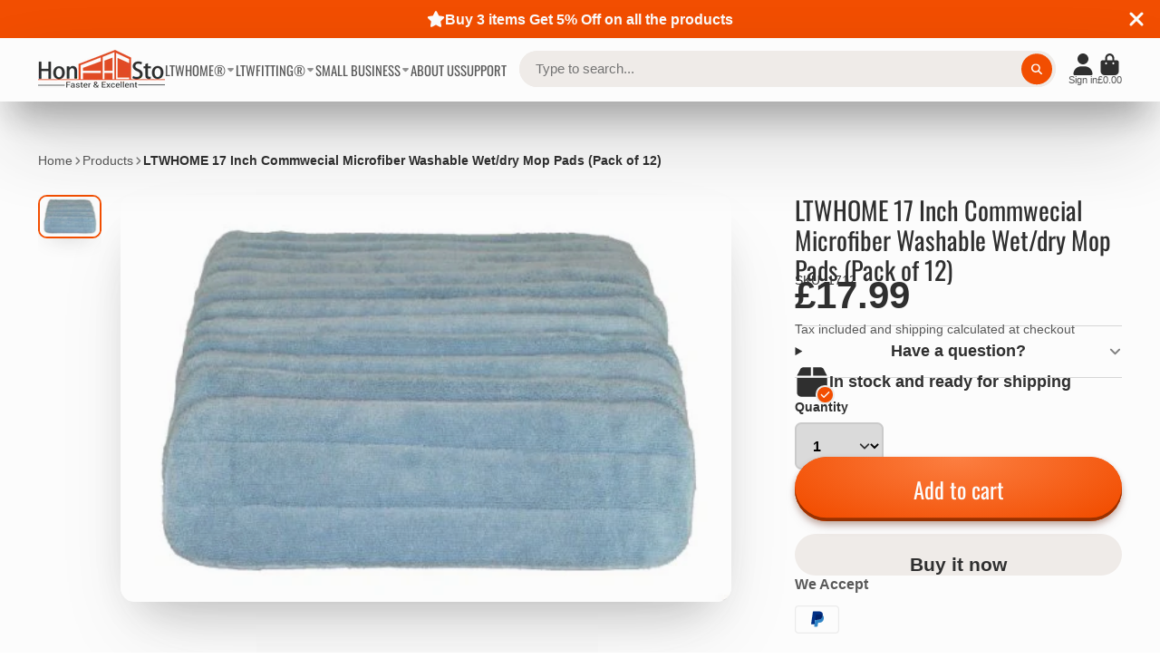

--- FILE ---
content_type: text/html; charset=utf-8
request_url: https://www.honfacsto.co.uk/products/ltwhome-17-inch-commwecial-microfiber-washable-wet-dry-mop-pads-pack-of-12
body_size: 43167
content:
<!doctype html>
<html class="no-js" lang="en">
  <head>
    <meta charset="utf-8">
    <meta http-equiv="X-UA-Compatible" content="IE=edge">
    <meta name="viewport" content="width=device-width,initial-scale=1">
    <meta name="theme-color" content="">
    <link rel="canonical" href="https://www.honfacsto.co.uk/products/ltwhome-17-inch-commwecial-microfiber-washable-wet-dry-mop-pads-pack-of-12">
    <link rel="preconnect" href="https://cdn.shopify.com" crossorigin><link rel="icon" type="image/png" href="//www.honfacsto.co.uk/cdn/shop/files/logo-new_9140548f-163d-40cb-b026-f5f13d45b878_32x32.png?v=1649500127"><link rel="preconnect" href="https://fonts.shopifycdn.com" crossorigin><title>
      LTWHOME 17 Inch Commwecial Microfiber Washable Wet/dry Mop Pads (Pack 
 &ndash; honfacsto-uk</title>

    
      <meta name="description" content="17 Inch Wet /Dry Mop Pad Has A 3-Layered Construction Easy to Change Made of 80% Polyester and 20% Polyamide Safely and Effectively cleans all Hard-Floor Surfaces Machine Washable and Reusable">
    

    

<meta property="og:site_name" content="honfacsto-uk">
<meta property="og:url" content="https://www.honfacsto.co.uk/products/ltwhome-17-inch-commwecial-microfiber-washable-wet-dry-mop-pads-pack-of-12">
<meta property="og:title" content="LTWHOME 17 Inch Commwecial Microfiber Washable Wet/dry Mop Pads (Pack ">
<meta property="og:type" content="product">
<meta property="og:description" content="17 Inch Wet /Dry Mop Pad Has A 3-Layered Construction Easy to Change Made of 80% Polyester and 20% Polyamide Safely and Effectively cleans all Hard-Floor Surfaces Machine Washable and Reusable"><meta property="og:image" content="http://www.honfacsto.co.uk/cdn/shop/products/1712.jpg?v=1649237117">
  <meta property="og:image:secure_url" content="https://www.honfacsto.co.uk/cdn/shop/products/1712.jpg?v=1649237117">
  <meta property="og:image:width" content="500">
  <meta property="og:image:height" content="333"><meta property="og:price:amount" content="17.99">
  <meta property="og:price:currency" content="GBP"><meta name="twitter:card" content="summary_large_image">
<meta name="twitter:title" content="LTWHOME 17 Inch Commwecial Microfiber Washable Wet/dry Mop Pads (Pack ">
<meta name="twitter:description" content="17 Inch Wet /Dry Mop Pad Has A 3-Layered Construction Easy to Change Made of 80% Polyester and 20% Polyamide Safely and Effectively cleans all Hard-Floor Surfaces Machine Washable and Reusable">


    <script>window.performance && window.performance.mark && window.performance.mark('shopify.content_for_header.start');</script><meta id="shopify-digital-wallet" name="shopify-digital-wallet" content="/56158519470/digital_wallets/dialog">
<meta name="shopify-checkout-api-token" content="9ef4b4a422b455b3b4d93ece38a93e56">
<meta id="in-context-paypal-metadata" data-shop-id="56158519470" data-venmo-supported="false" data-environment="production" data-locale="en_US" data-paypal-v4="true" data-currency="GBP">
<link rel="alternate" type="application/json+oembed" href="https://www.honfacsto.co.uk/products/ltwhome-17-inch-commwecial-microfiber-washable-wet-dry-mop-pads-pack-of-12.oembed">
<script async="async" src="/checkouts/internal/preloads.js?locale=en-GB"></script>
<script id="shopify-features" type="application/json">{"accessToken":"9ef4b4a422b455b3b4d93ece38a93e56","betas":["rich-media-storefront-analytics"],"domain":"www.honfacsto.co.uk","predictiveSearch":true,"shopId":56158519470,"locale":"en"}</script>
<script>var Shopify = Shopify || {};
Shopify.shop = "ltwfitting.myshopify.com";
Shopify.locale = "en";
Shopify.currency = {"active":"GBP","rate":"1.0"};
Shopify.country = "GB";
Shopify.theme = {"name":"ShowTime","id":131181215918,"schema_name":"ShowTime","schema_version":"7.5.0","theme_store_id":687,"role":"main"};
Shopify.theme.handle = "null";
Shopify.theme.style = {"id":null,"handle":null};
Shopify.cdnHost = "www.honfacsto.co.uk/cdn";
Shopify.routes = Shopify.routes || {};
Shopify.routes.root = "/";</script>
<script type="module">!function(o){(o.Shopify=o.Shopify||{}).modules=!0}(window);</script>
<script>!function(o){function n(){var o=[];function n(){o.push(Array.prototype.slice.apply(arguments))}return n.q=o,n}var t=o.Shopify=o.Shopify||{};t.loadFeatures=n(),t.autoloadFeatures=n()}(window);</script>
<script id="shop-js-analytics" type="application/json">{"pageType":"product"}</script>
<script defer="defer" async type="module" src="//www.honfacsto.co.uk/cdn/shopifycloud/shop-js/modules/v2/client.init-shop-cart-sync_IZsNAliE.en.esm.js"></script>
<script defer="defer" async type="module" src="//www.honfacsto.co.uk/cdn/shopifycloud/shop-js/modules/v2/chunk.common_0OUaOowp.esm.js"></script>
<script type="module">
  await import("//www.honfacsto.co.uk/cdn/shopifycloud/shop-js/modules/v2/client.init-shop-cart-sync_IZsNAliE.en.esm.js");
await import("//www.honfacsto.co.uk/cdn/shopifycloud/shop-js/modules/v2/chunk.common_0OUaOowp.esm.js");

  window.Shopify.SignInWithShop?.initShopCartSync?.({"fedCMEnabled":true,"windoidEnabled":true});

</script>
<script>(function() {
  var isLoaded = false;
  function asyncLoad() {
    if (isLoaded) return;
    isLoaded = true;
    var urls = ["https:\/\/apps.hiko.link\/js\/hiko-auth.js?shop=ltwfitting.myshopify.com","https:\/\/cdn.ryviu.com\/v\/static\/js\/app.js?shop=ltwfitting.myshopify.com","https:\/\/cdn.hextom.com\/js\/eventpromotionbar.js?shop=ltwfitting.myshopify.com"];
    for (var i = 0; i < urls.length; i++) {
      var s = document.createElement('script');
      s.type = 'text/javascript';
      s.async = true;
      s.src = urls[i];
      var x = document.getElementsByTagName('script')[0];
      x.parentNode.insertBefore(s, x);
    }
  };
  if(window.attachEvent) {
    window.attachEvent('onload', asyncLoad);
  } else {
    window.addEventListener('load', asyncLoad, false);
  }
})();</script>
<script id="__st">var __st={"a":56158519470,"offset":28800,"reqid":"3b1db9ba-f977-4637-aa9f-72994cc7bf4b-1768379071","pageurl":"www.honfacsto.co.uk\/products\/ltwhome-17-inch-commwecial-microfiber-washable-wet-dry-mop-pads-pack-of-12","u":"2e6b57f76e77","p":"product","rtyp":"product","rid":7594765516974};</script>
<script>window.ShopifyPaypalV4VisibilityTracking = true;</script>
<script id="captcha-bootstrap">!function(){'use strict';const t='contact',e='account',n='new_comment',o=[[t,t],['blogs',n],['comments',n],[t,'customer']],c=[[e,'customer_login'],[e,'guest_login'],[e,'recover_customer_password'],[e,'create_customer']],r=t=>t.map((([t,e])=>`form[action*='/${t}']:not([data-nocaptcha='true']) input[name='form_type'][value='${e}']`)).join(','),a=t=>()=>t?[...document.querySelectorAll(t)].map((t=>t.form)):[];function s(){const t=[...o],e=r(t);return a(e)}const i='password',u='form_key',d=['recaptcha-v3-token','g-recaptcha-response','h-captcha-response',i],f=()=>{try{return window.sessionStorage}catch{return}},m='__shopify_v',_=t=>t.elements[u];function p(t,e,n=!1){try{const o=window.sessionStorage,c=JSON.parse(o.getItem(e)),{data:r}=function(t){const{data:e,action:n}=t;return t[m]||n?{data:e,action:n}:{data:t,action:n}}(c);for(const[e,n]of Object.entries(r))t.elements[e]&&(t.elements[e].value=n);n&&o.removeItem(e)}catch(o){console.error('form repopulation failed',{error:o})}}const l='form_type',E='cptcha';function T(t){t.dataset[E]=!0}const w=window,h=w.document,L='Shopify',v='ce_forms',y='captcha';let A=!1;((t,e)=>{const n=(g='f06e6c50-85a8-45c8-87d0-21a2b65856fe',I='https://cdn.shopify.com/shopifycloud/storefront-forms-hcaptcha/ce_storefront_forms_captcha_hcaptcha.v1.5.2.iife.js',D={infoText:'Protected by hCaptcha',privacyText:'Privacy',termsText:'Terms'},(t,e,n)=>{const o=w[L][v],c=o.bindForm;if(c)return c(t,g,e,D).then(n);var r;o.q.push([[t,g,e,D],n]),r=I,A||(h.body.append(Object.assign(h.createElement('script'),{id:'captcha-provider',async:!0,src:r})),A=!0)});var g,I,D;w[L]=w[L]||{},w[L][v]=w[L][v]||{},w[L][v].q=[],w[L][y]=w[L][y]||{},w[L][y].protect=function(t,e){n(t,void 0,e),T(t)},Object.freeze(w[L][y]),function(t,e,n,w,h,L){const[v,y,A,g]=function(t,e,n){const i=e?o:[],u=t?c:[],d=[...i,...u],f=r(d),m=r(i),_=r(d.filter((([t,e])=>n.includes(e))));return[a(f),a(m),a(_),s()]}(w,h,L),I=t=>{const e=t.target;return e instanceof HTMLFormElement?e:e&&e.form},D=t=>v().includes(t);t.addEventListener('submit',(t=>{const e=I(t);if(!e)return;const n=D(e)&&!e.dataset.hcaptchaBound&&!e.dataset.recaptchaBound,o=_(e),c=g().includes(e)&&(!o||!o.value);(n||c)&&t.preventDefault(),c&&!n&&(function(t){try{if(!f())return;!function(t){const e=f();if(!e)return;const n=_(t);if(!n)return;const o=n.value;o&&e.removeItem(o)}(t);const e=Array.from(Array(32),(()=>Math.random().toString(36)[2])).join('');!function(t,e){_(t)||t.append(Object.assign(document.createElement('input'),{type:'hidden',name:u})),t.elements[u].value=e}(t,e),function(t,e){const n=f();if(!n)return;const o=[...t.querySelectorAll(`input[type='${i}']`)].map((({name:t})=>t)),c=[...d,...o],r={};for(const[a,s]of new FormData(t).entries())c.includes(a)||(r[a]=s);n.setItem(e,JSON.stringify({[m]:1,action:t.action,data:r}))}(t,e)}catch(e){console.error('failed to persist form',e)}}(e),e.submit())}));const S=(t,e)=>{t&&!t.dataset[E]&&(n(t,e.some((e=>e===t))),T(t))};for(const o of['focusin','change'])t.addEventListener(o,(t=>{const e=I(t);D(e)&&S(e,y())}));const B=e.get('form_key'),M=e.get(l),P=B&&M;t.addEventListener('DOMContentLoaded',(()=>{const t=y();if(P)for(const e of t)e.elements[l].value===M&&p(e,B);[...new Set([...A(),...v().filter((t=>'true'===t.dataset.shopifyCaptcha))])].forEach((e=>S(e,t)))}))}(h,new URLSearchParams(w.location.search),n,t,e,['guest_login'])})(!0,!0)}();</script>
<script integrity="sha256-4kQ18oKyAcykRKYeNunJcIwy7WH5gtpwJnB7kiuLZ1E=" data-source-attribution="shopify.loadfeatures" defer="defer" src="//www.honfacsto.co.uk/cdn/shopifycloud/storefront/assets/storefront/load_feature-a0a9edcb.js" crossorigin="anonymous"></script>
<script data-source-attribution="shopify.dynamic_checkout.dynamic.init">var Shopify=Shopify||{};Shopify.PaymentButton=Shopify.PaymentButton||{isStorefrontPortableWallets:!0,init:function(){window.Shopify.PaymentButton.init=function(){};var t=document.createElement("script");t.src="https://www.honfacsto.co.uk/cdn/shopifycloud/portable-wallets/latest/portable-wallets.en.js",t.type="module",document.head.appendChild(t)}};
</script>
<script data-source-attribution="shopify.dynamic_checkout.buyer_consent">
  function portableWalletsHideBuyerConsent(e){var t=document.getElementById("shopify-buyer-consent"),n=document.getElementById("shopify-subscription-policy-button");t&&n&&(t.classList.add("hidden"),t.setAttribute("aria-hidden","true"),n.removeEventListener("click",e))}function portableWalletsShowBuyerConsent(e){var t=document.getElementById("shopify-buyer-consent"),n=document.getElementById("shopify-subscription-policy-button");t&&n&&(t.classList.remove("hidden"),t.removeAttribute("aria-hidden"),n.addEventListener("click",e))}window.Shopify?.PaymentButton&&(window.Shopify.PaymentButton.hideBuyerConsent=portableWalletsHideBuyerConsent,window.Shopify.PaymentButton.showBuyerConsent=portableWalletsShowBuyerConsent);
</script>
<script>
  function portableWalletsCleanup(e){e&&e.src&&console.error("Failed to load portable wallets script "+e.src);var t=document.querySelectorAll("shopify-accelerated-checkout .shopify-payment-button__skeleton, shopify-accelerated-checkout-cart .wallet-cart-button__skeleton"),e=document.getElementById("shopify-buyer-consent");for(let e=0;e<t.length;e++)t[e].remove();e&&e.remove()}function portableWalletsNotLoadedAsModule(e){e instanceof ErrorEvent&&"string"==typeof e.message&&e.message.includes("import.meta")&&"string"==typeof e.filename&&e.filename.includes("portable-wallets")&&(window.removeEventListener("error",portableWalletsNotLoadedAsModule),window.Shopify.PaymentButton.failedToLoad=e,"loading"===document.readyState?document.addEventListener("DOMContentLoaded",window.Shopify.PaymentButton.init):window.Shopify.PaymentButton.init())}window.addEventListener("error",portableWalletsNotLoadedAsModule);
</script>

<script type="module" src="https://www.honfacsto.co.uk/cdn/shopifycloud/portable-wallets/latest/portable-wallets.en.js" onError="portableWalletsCleanup(this)" crossorigin="anonymous"></script>
<script nomodule>
  document.addEventListener("DOMContentLoaded", portableWalletsCleanup);
</script>

<link id="shopify-accelerated-checkout-styles" rel="stylesheet" media="screen" href="https://www.honfacsto.co.uk/cdn/shopifycloud/portable-wallets/latest/accelerated-checkout-backwards-compat.css" crossorigin="anonymous">
<style id="shopify-accelerated-checkout-cart">
        #shopify-buyer-consent {
  margin-top: 1em;
  display: inline-block;
  width: 100%;
}

#shopify-buyer-consent.hidden {
  display: none;
}

#shopify-subscription-policy-button {
  background: none;
  border: none;
  padding: 0;
  text-decoration: underline;
  font-size: inherit;
  cursor: pointer;
}

#shopify-subscription-policy-button::before {
  box-shadow: none;
}

      </style>

<script>window.performance && window.performance.mark && window.performance.mark('shopify.content_for_header.end');</script>

    

<style data-shopify>
    
    
    
    
    @font-face {
  font-family: Oswald;
  font-weight: 400;
  font-style: normal;
  font-display: swap;
  src: url("//www.honfacsto.co.uk/cdn/fonts/oswald/oswald_n4.7760ed7a63e536050f64bb0607ff70ce07a480bd.woff2") format("woff2"),
       url("//www.honfacsto.co.uk/cdn/fonts/oswald/oswald_n4.ae5e497f60fc686568afe76e9ff1872693c533e9.woff") format("woff");
}


    :root {
    --font-body-family: "system_ui", -apple-system, 'Segoe UI', Roboto, 'Helvetica Neue', 'Noto Sans', 'Liberation Sans', Arial, sans-serif, 'Apple Color Emoji', 'Segoe UI Emoji', 'Segoe UI Symbol', 'Noto Color Emoji';
    --font-body-style: normal;
    --font-body-weight: 400;
    --font-body-weight-bold: 700;

    --font-heading-family: Oswald, sans-serif;
    --font-heading-style: normal;
    --font-heading-weight: 400;

    --font-scale: 1.0;

    
    --color-g-text: #303030;--color-g-text-alpha-80: rgba(35, 35, 35, 0.8);
    --color-g-text-alpha-70: rgba(35, 35, 35, 0.7);
    --color-g-text-alpha-50: rgba(35, 35, 35, 0.5);
    --color-g-text-alpha-60: rgba(35, 35, 35, 0.6);
    --color-g-text-alpha-40: rgba(35, 35, 35, 0.4);
    --color-g-text-alpha-30: rgba(35, 35, 35, 0.3);
    --color-g-text-alpha-20: rgba(35, 35, 35, 0.2);
    --color-g-text-alpha-10: rgba(35, 35, 35, 0.1);

    --color-g-bg: #ffffff;
    --color-g-bg-d5: #f2f2f2;
    --color-g-bg-d15: #e6e6e6;
    --color-g-bg-alpha-0: rgba(255, 255, 255, 0);
    --color-g-bg-alpha-70: rgba(255, 255, 255, 0.7);
    --color-g-bg-border: #cccccc;
    --color-g-fg: #ffffff;
    --color-g-fg-alpha-70: rgba(255, 255, 255, 0.7);
    --color-g-fg-alpha-50: rgba(255, 255, 255, 0.5);
    --color-g-fg-d10: #e6e6e6;
    --color-g-fg-d20: #cccccc;
    --color-g-accent: #f54f01;
    --color-g-sale: #B12704;
    --color-g-warning: #b12704;
    --color-g-success: #f54f01;
    --color-g-danger: #b12704;
    --color-g-star-rating: #FFA41C;

    --color-g-button-text: #ffffff;
    --color-g-button-bg: #f54f01;
    --color-g-button-bg-hover: #dc4701;
    --color-g-button-shadow-l1: rgba(93, 30, 0, 0.3);
    --color-g-button-shadow-l2: rgba(93, 30, 0, 0.15);
    --color-g-button-shadow-l3: #9a3201;
    --color-g-button-bg-gradient: #ff8043;

    --color-g-button-buy-it-now-text: #303030;
    --color-g-button-buy-it-now-bg: #f2eeeb;
    --color-g-button-buy-it-now-bg-hover: #e8e1dc;

    --color-g-product-badge-sale: #DC3545;
    --color-g-product-badge-sold-out: #7D959F;

    --border-radius-base: 1.125rem;
    --border-radius-inner: 0.7rem;
    --border-radius-sm: 0.25rem;
    --transition-base: 0.3s;

    --box-shadow-large: rgb(50 50 93 / 25%) 0px 50px 100px -20px, rgb(0 0 0 / 30%) 0px 30px 60px -30px;

    --container-width: 1400px;
    --container-spacer: min(3rem, 5vw);
    }
</style>
<link rel="preload" as="font" href="//www.honfacsto.co.uk/cdn/fonts/oswald/oswald_n4.7760ed7a63e536050f64bb0607ff70ce07a480bd.woff2" type="font/woff2" crossorigin><script>
      document.documentElement.className = document.documentElement.className.replace('no-js', 'js');
      if (Shopify.designMode) {
        document.documentElement.classList.add('shopify-design-mode');
      }
      function lazyImageOnLoad(img) {
        img.setAttribute('loaded', '');
      }
    </script>

  <!-- Google tag (gtag.js) -->
<script async src="https://www.googletagmanager.com/gtag/js?id=AW-10947650784"></script>
<script>
  window.dataLayer = window.dataLayer || [];
  function gtag(){dataLayer.push(arguments);}
  gtag('js', new Date());

  gtag('config', 'AW-10947650784');
</script>


<!-- Add to Cart -->
<script>
    window.addEventListener('load', function (event) {
        document.querySelectorAll('[class="#button @display-style:gradient @size:h2 @block @shadow heading-font"]').forEach(function (e) {
            e.addEventListener('click', function (e) {
                 gtag('event', 'conversion', {'send_to': 'AW-10947650784/BIq8CKSBrswYEODJn-Qo'});
            });
        });
    });
</script>


<!-- Checkout -->
<script>
    window.addEventListener('load', function (event) {
        document.querySelectorAll('[name="checkout"]').forEach(function (e) {
            e.addEventListener('click', function (e) {
                 gtag('event', 'conversion', {'send_to': 'AW-10947650784/5JJkCKeBrswYEODJn-Qo'});
            });
        });
    });
</script>


<!-- Page View -->
<script>
window.addEventListener("load", function(event){
    if(window.location.href.includes("honfacsto")){
          gtag('event', 'conversion', {'send_to': 'AW-10947650784/20FzCIeyvvkYEODJn-Qo'});
   }
});
</script>
  
  <link href="//www.honfacsto.co.uk/cdn/shop/t/6/assets/core.css?v=77847261427131409671664506529" rel="stylesheet" type="text/css" media="all" />

  

  <link href="https://monorail-edge.shopifysvc.com" rel="dns-prefetch">
<script>(function(){if ("sendBeacon" in navigator && "performance" in window) {try {var session_token_from_headers = performance.getEntriesByType('navigation')[0].serverTiming.find(x => x.name == '_s').description;} catch {var session_token_from_headers = undefined;}var session_cookie_matches = document.cookie.match(/_shopify_s=([^;]*)/);var session_token_from_cookie = session_cookie_matches && session_cookie_matches.length === 2 ? session_cookie_matches[1] : "";var session_token = session_token_from_headers || session_token_from_cookie || "";function handle_abandonment_event(e) {var entries = performance.getEntries().filter(function(entry) {return /monorail-edge.shopifysvc.com/.test(entry.name);});if (!window.abandonment_tracked && entries.length === 0) {window.abandonment_tracked = true;var currentMs = Date.now();var navigation_start = performance.timing.navigationStart;var payload = {shop_id: 56158519470,url: window.location.href,navigation_start,duration: currentMs - navigation_start,session_token,page_type: "product"};window.navigator.sendBeacon("https://monorail-edge.shopifysvc.com/v1/produce", JSON.stringify({schema_id: "online_store_buyer_site_abandonment/1.1",payload: payload,metadata: {event_created_at_ms: currentMs,event_sent_at_ms: currentMs}}));}}window.addEventListener('pagehide', handle_abandonment_event);}}());</script>
<script id="web-pixels-manager-setup">(function e(e,d,r,n,o){if(void 0===o&&(o={}),!Boolean(null===(a=null===(i=window.Shopify)||void 0===i?void 0:i.analytics)||void 0===a?void 0:a.replayQueue)){var i,a;window.Shopify=window.Shopify||{};var t=window.Shopify;t.analytics=t.analytics||{};var s=t.analytics;s.replayQueue=[],s.publish=function(e,d,r){return s.replayQueue.push([e,d,r]),!0};try{self.performance.mark("wpm:start")}catch(e){}var l=function(){var e={modern:/Edge?\/(1{2}[4-9]|1[2-9]\d|[2-9]\d{2}|\d{4,})\.\d+(\.\d+|)|Firefox\/(1{2}[4-9]|1[2-9]\d|[2-9]\d{2}|\d{4,})\.\d+(\.\d+|)|Chrom(ium|e)\/(9{2}|\d{3,})\.\d+(\.\d+|)|(Maci|X1{2}).+ Version\/(15\.\d+|(1[6-9]|[2-9]\d|\d{3,})\.\d+)([,.]\d+|)( \(\w+\)|)( Mobile\/\w+|) Safari\/|Chrome.+OPR\/(9{2}|\d{3,})\.\d+\.\d+|(CPU[ +]OS|iPhone[ +]OS|CPU[ +]iPhone|CPU IPhone OS|CPU iPad OS)[ +]+(15[._]\d+|(1[6-9]|[2-9]\d|\d{3,})[._]\d+)([._]\d+|)|Android:?[ /-](13[3-9]|1[4-9]\d|[2-9]\d{2}|\d{4,})(\.\d+|)(\.\d+|)|Android.+Firefox\/(13[5-9]|1[4-9]\d|[2-9]\d{2}|\d{4,})\.\d+(\.\d+|)|Android.+Chrom(ium|e)\/(13[3-9]|1[4-9]\d|[2-9]\d{2}|\d{4,})\.\d+(\.\d+|)|SamsungBrowser\/([2-9]\d|\d{3,})\.\d+/,legacy:/Edge?\/(1[6-9]|[2-9]\d|\d{3,})\.\d+(\.\d+|)|Firefox\/(5[4-9]|[6-9]\d|\d{3,})\.\d+(\.\d+|)|Chrom(ium|e)\/(5[1-9]|[6-9]\d|\d{3,})\.\d+(\.\d+|)([\d.]+$|.*Safari\/(?![\d.]+ Edge\/[\d.]+$))|(Maci|X1{2}).+ Version\/(10\.\d+|(1[1-9]|[2-9]\d|\d{3,})\.\d+)([,.]\d+|)( \(\w+\)|)( Mobile\/\w+|) Safari\/|Chrome.+OPR\/(3[89]|[4-9]\d|\d{3,})\.\d+\.\d+|(CPU[ +]OS|iPhone[ +]OS|CPU[ +]iPhone|CPU IPhone OS|CPU iPad OS)[ +]+(10[._]\d+|(1[1-9]|[2-9]\d|\d{3,})[._]\d+)([._]\d+|)|Android:?[ /-](13[3-9]|1[4-9]\d|[2-9]\d{2}|\d{4,})(\.\d+|)(\.\d+|)|Mobile Safari.+OPR\/([89]\d|\d{3,})\.\d+\.\d+|Android.+Firefox\/(13[5-9]|1[4-9]\d|[2-9]\d{2}|\d{4,})\.\d+(\.\d+|)|Android.+Chrom(ium|e)\/(13[3-9]|1[4-9]\d|[2-9]\d{2}|\d{4,})\.\d+(\.\d+|)|Android.+(UC? ?Browser|UCWEB|U3)[ /]?(15\.([5-9]|\d{2,})|(1[6-9]|[2-9]\d|\d{3,})\.\d+)\.\d+|SamsungBrowser\/(5\.\d+|([6-9]|\d{2,})\.\d+)|Android.+MQ{2}Browser\/(14(\.(9|\d{2,})|)|(1[5-9]|[2-9]\d|\d{3,})(\.\d+|))(\.\d+|)|K[Aa][Ii]OS\/(3\.\d+|([4-9]|\d{2,})\.\d+)(\.\d+|)/},d=e.modern,r=e.legacy,n=navigator.userAgent;return n.match(d)?"modern":n.match(r)?"legacy":"unknown"}(),u="modern"===l?"modern":"legacy",c=(null!=n?n:{modern:"",legacy:""})[u],f=function(e){return[e.baseUrl,"/wpm","/b",e.hashVersion,"modern"===e.buildTarget?"m":"l",".js"].join("")}({baseUrl:d,hashVersion:r,buildTarget:u}),m=function(e){var d=e.version,r=e.bundleTarget,n=e.surface,o=e.pageUrl,i=e.monorailEndpoint;return{emit:function(e){var a=e.status,t=e.errorMsg,s=(new Date).getTime(),l=JSON.stringify({metadata:{event_sent_at_ms:s},events:[{schema_id:"web_pixels_manager_load/3.1",payload:{version:d,bundle_target:r,page_url:o,status:a,surface:n,error_msg:t},metadata:{event_created_at_ms:s}}]});if(!i)return console&&console.warn&&console.warn("[Web Pixels Manager] No Monorail endpoint provided, skipping logging."),!1;try{return self.navigator.sendBeacon.bind(self.navigator)(i,l)}catch(e){}var u=new XMLHttpRequest;try{return u.open("POST",i,!0),u.setRequestHeader("Content-Type","text/plain"),u.send(l),!0}catch(e){return console&&console.warn&&console.warn("[Web Pixels Manager] Got an unhandled error while logging to Monorail."),!1}}}}({version:r,bundleTarget:l,surface:e.surface,pageUrl:self.location.href,monorailEndpoint:e.monorailEndpoint});try{o.browserTarget=l,function(e){var d=e.src,r=e.async,n=void 0===r||r,o=e.onload,i=e.onerror,a=e.sri,t=e.scriptDataAttributes,s=void 0===t?{}:t,l=document.createElement("script"),u=document.querySelector("head"),c=document.querySelector("body");if(l.async=n,l.src=d,a&&(l.integrity=a,l.crossOrigin="anonymous"),s)for(var f in s)if(Object.prototype.hasOwnProperty.call(s,f))try{l.dataset[f]=s[f]}catch(e){}if(o&&l.addEventListener("load",o),i&&l.addEventListener("error",i),u)u.appendChild(l);else{if(!c)throw new Error("Did not find a head or body element to append the script");c.appendChild(l)}}({src:f,async:!0,onload:function(){if(!function(){var e,d;return Boolean(null===(d=null===(e=window.Shopify)||void 0===e?void 0:e.analytics)||void 0===d?void 0:d.initialized)}()){var d=window.webPixelsManager.init(e)||void 0;if(d){var r=window.Shopify.analytics;r.replayQueue.forEach((function(e){var r=e[0],n=e[1],o=e[2];d.publishCustomEvent(r,n,o)})),r.replayQueue=[],r.publish=d.publishCustomEvent,r.visitor=d.visitor,r.initialized=!0}}},onerror:function(){return m.emit({status:"failed",errorMsg:"".concat(f," has failed to load")})},sri:function(e){var d=/^sha384-[A-Za-z0-9+/=]+$/;return"string"==typeof e&&d.test(e)}(c)?c:"",scriptDataAttributes:o}),m.emit({status:"loading"})}catch(e){m.emit({status:"failed",errorMsg:(null==e?void 0:e.message)||"Unknown error"})}}})({shopId: 56158519470,storefrontBaseUrl: "https://www.honfacsto.co.uk",extensionsBaseUrl: "https://extensions.shopifycdn.com/cdn/shopifycloud/web-pixels-manager",monorailEndpoint: "https://monorail-edge.shopifysvc.com/unstable/produce_batch",surface: "storefront-renderer",enabledBetaFlags: ["2dca8a86","a0d5f9d2"],webPixelsConfigList: [{"id":"shopify-app-pixel","configuration":"{}","eventPayloadVersion":"v1","runtimeContext":"STRICT","scriptVersion":"0450","apiClientId":"shopify-pixel","type":"APP","privacyPurposes":["ANALYTICS","MARKETING"]},{"id":"shopify-custom-pixel","eventPayloadVersion":"v1","runtimeContext":"LAX","scriptVersion":"0450","apiClientId":"shopify-pixel","type":"CUSTOM","privacyPurposes":["ANALYTICS","MARKETING"]}],isMerchantRequest: false,initData: {"shop":{"name":"honfacsto-uk","paymentSettings":{"currencyCode":"GBP"},"myshopifyDomain":"ltwfitting.myshopify.com","countryCode":"GB","storefrontUrl":"https:\/\/www.honfacsto.co.uk"},"customer":null,"cart":null,"checkout":null,"productVariants":[{"price":{"amount":17.99,"currencyCode":"GBP"},"product":{"title":"LTWHOME 17 Inch Commwecial Microfiber Washable Wet\/dry Mop Pads (Pack of 12)","vendor":"honest-f","id":"7594765516974","untranslatedTitle":"LTWHOME 17 Inch Commwecial Microfiber Washable Wet\/dry Mop Pads (Pack of 12)","url":"\/products\/ltwhome-17-inch-commwecial-microfiber-washable-wet-dry-mop-pads-pack-of-12","type":""},"id":"42407967064238","image":{"src":"\/\/www.honfacsto.co.uk\/cdn\/shop\/products\/1712.jpg?v=1649237117"},"sku":"1712","title":"Default Title","untranslatedTitle":"Default Title"}],"purchasingCompany":null},},"https://www.honfacsto.co.uk/cdn","7cecd0b6w90c54c6cpe92089d5m57a67346",{"modern":"","legacy":""},{"shopId":"56158519470","storefrontBaseUrl":"https:\/\/www.honfacsto.co.uk","extensionBaseUrl":"https:\/\/extensions.shopifycdn.com\/cdn\/shopifycloud\/web-pixels-manager","surface":"storefront-renderer","enabledBetaFlags":"[\"2dca8a86\", \"a0d5f9d2\"]","isMerchantRequest":"false","hashVersion":"7cecd0b6w90c54c6cpe92089d5m57a67346","publish":"custom","events":"[[\"page_viewed\",{}],[\"product_viewed\",{\"productVariant\":{\"price\":{\"amount\":17.99,\"currencyCode\":\"GBP\"},\"product\":{\"title\":\"LTWHOME 17 Inch Commwecial Microfiber Washable Wet\/dry Mop Pads (Pack of 12)\",\"vendor\":\"honest-f\",\"id\":\"7594765516974\",\"untranslatedTitle\":\"LTWHOME 17 Inch Commwecial Microfiber Washable Wet\/dry Mop Pads (Pack of 12)\",\"url\":\"\/products\/ltwhome-17-inch-commwecial-microfiber-washable-wet-dry-mop-pads-pack-of-12\",\"type\":\"\"},\"id\":\"42407967064238\",\"image\":{\"src\":\"\/\/www.honfacsto.co.uk\/cdn\/shop\/products\/1712.jpg?v=1649237117\"},\"sku\":\"1712\",\"title\":\"Default Title\",\"untranslatedTitle\":\"Default Title\"}}]]"});</script><script>
  window.ShopifyAnalytics = window.ShopifyAnalytics || {};
  window.ShopifyAnalytics.meta = window.ShopifyAnalytics.meta || {};
  window.ShopifyAnalytics.meta.currency = 'GBP';
  var meta = {"product":{"id":7594765516974,"gid":"gid:\/\/shopify\/Product\/7594765516974","vendor":"honest-f","type":"","handle":"ltwhome-17-inch-commwecial-microfiber-washable-wet-dry-mop-pads-pack-of-12","variants":[{"id":42407967064238,"price":1799,"name":"LTWHOME 17 Inch Commwecial Microfiber Washable Wet\/dry Mop Pads (Pack of 12)","public_title":null,"sku":"1712"}],"remote":false},"page":{"pageType":"product","resourceType":"product","resourceId":7594765516974,"requestId":"3b1db9ba-f977-4637-aa9f-72994cc7bf4b-1768379071"}};
  for (var attr in meta) {
    window.ShopifyAnalytics.meta[attr] = meta[attr];
  }
</script>
<script class="analytics">
  (function () {
    var customDocumentWrite = function(content) {
      var jquery = null;

      if (window.jQuery) {
        jquery = window.jQuery;
      } else if (window.Checkout && window.Checkout.$) {
        jquery = window.Checkout.$;
      }

      if (jquery) {
        jquery('body').append(content);
      }
    };

    var hasLoggedConversion = function(token) {
      if (token) {
        return document.cookie.indexOf('loggedConversion=' + token) !== -1;
      }
      return false;
    }

    var setCookieIfConversion = function(token) {
      if (token) {
        var twoMonthsFromNow = new Date(Date.now());
        twoMonthsFromNow.setMonth(twoMonthsFromNow.getMonth() + 2);

        document.cookie = 'loggedConversion=' + token + '; expires=' + twoMonthsFromNow;
      }
    }

    var trekkie = window.ShopifyAnalytics.lib = window.trekkie = window.trekkie || [];
    if (trekkie.integrations) {
      return;
    }
    trekkie.methods = [
      'identify',
      'page',
      'ready',
      'track',
      'trackForm',
      'trackLink'
    ];
    trekkie.factory = function(method) {
      return function() {
        var args = Array.prototype.slice.call(arguments);
        args.unshift(method);
        trekkie.push(args);
        return trekkie;
      };
    };
    for (var i = 0; i < trekkie.methods.length; i++) {
      var key = trekkie.methods[i];
      trekkie[key] = trekkie.factory(key);
    }
    trekkie.load = function(config) {
      trekkie.config = config || {};
      trekkie.config.initialDocumentCookie = document.cookie;
      var first = document.getElementsByTagName('script')[0];
      var script = document.createElement('script');
      script.type = 'text/javascript';
      script.onerror = function(e) {
        var scriptFallback = document.createElement('script');
        scriptFallback.type = 'text/javascript';
        scriptFallback.onerror = function(error) {
                var Monorail = {
      produce: function produce(monorailDomain, schemaId, payload) {
        var currentMs = new Date().getTime();
        var event = {
          schema_id: schemaId,
          payload: payload,
          metadata: {
            event_created_at_ms: currentMs,
            event_sent_at_ms: currentMs
          }
        };
        return Monorail.sendRequest("https://" + monorailDomain + "/v1/produce", JSON.stringify(event));
      },
      sendRequest: function sendRequest(endpointUrl, payload) {
        // Try the sendBeacon API
        if (window && window.navigator && typeof window.navigator.sendBeacon === 'function' && typeof window.Blob === 'function' && !Monorail.isIos12()) {
          var blobData = new window.Blob([payload], {
            type: 'text/plain'
          });

          if (window.navigator.sendBeacon(endpointUrl, blobData)) {
            return true;
          } // sendBeacon was not successful

        } // XHR beacon

        var xhr = new XMLHttpRequest();

        try {
          xhr.open('POST', endpointUrl);
          xhr.setRequestHeader('Content-Type', 'text/plain');
          xhr.send(payload);
        } catch (e) {
          console.log(e);
        }

        return false;
      },
      isIos12: function isIos12() {
        return window.navigator.userAgent.lastIndexOf('iPhone; CPU iPhone OS 12_') !== -1 || window.navigator.userAgent.lastIndexOf('iPad; CPU OS 12_') !== -1;
      }
    };
    Monorail.produce('monorail-edge.shopifysvc.com',
      'trekkie_storefront_load_errors/1.1',
      {shop_id: 56158519470,
      theme_id: 131181215918,
      app_name: "storefront",
      context_url: window.location.href,
      source_url: "//www.honfacsto.co.uk/cdn/s/trekkie.storefront.55c6279c31a6628627b2ba1c5ff367020da294e2.min.js"});

        };
        scriptFallback.async = true;
        scriptFallback.src = '//www.honfacsto.co.uk/cdn/s/trekkie.storefront.55c6279c31a6628627b2ba1c5ff367020da294e2.min.js';
        first.parentNode.insertBefore(scriptFallback, first);
      };
      script.async = true;
      script.src = '//www.honfacsto.co.uk/cdn/s/trekkie.storefront.55c6279c31a6628627b2ba1c5ff367020da294e2.min.js';
      first.parentNode.insertBefore(script, first);
    };
    trekkie.load(
      {"Trekkie":{"appName":"storefront","development":false,"defaultAttributes":{"shopId":56158519470,"isMerchantRequest":null,"themeId":131181215918,"themeCityHash":"16494123591212064932","contentLanguage":"en","currency":"GBP","eventMetadataId":"5996db25-99ab-49f2-afeb-0d6095440f4b"},"isServerSideCookieWritingEnabled":true,"monorailRegion":"shop_domain","enabledBetaFlags":["65f19447"]},"Session Attribution":{},"S2S":{"facebookCapiEnabled":false,"source":"trekkie-storefront-renderer","apiClientId":580111}}
    );

    var loaded = false;
    trekkie.ready(function() {
      if (loaded) return;
      loaded = true;

      window.ShopifyAnalytics.lib = window.trekkie;

      var originalDocumentWrite = document.write;
      document.write = customDocumentWrite;
      try { window.ShopifyAnalytics.merchantGoogleAnalytics.call(this); } catch(error) {};
      document.write = originalDocumentWrite;

      window.ShopifyAnalytics.lib.page(null,{"pageType":"product","resourceType":"product","resourceId":7594765516974,"requestId":"3b1db9ba-f977-4637-aa9f-72994cc7bf4b-1768379071","shopifyEmitted":true});

      var match = window.location.pathname.match(/checkouts\/(.+)\/(thank_you|post_purchase)/)
      var token = match? match[1]: undefined;
      if (!hasLoggedConversion(token)) {
        setCookieIfConversion(token);
        window.ShopifyAnalytics.lib.track("Viewed Product",{"currency":"GBP","variantId":42407967064238,"productId":7594765516974,"productGid":"gid:\/\/shopify\/Product\/7594765516974","name":"LTWHOME 17 Inch Commwecial Microfiber Washable Wet\/dry Mop Pads (Pack of 12)","price":"17.99","sku":"1712","brand":"honest-f","variant":null,"category":"","nonInteraction":true,"remote":false},undefined,undefined,{"shopifyEmitted":true});
      window.ShopifyAnalytics.lib.track("monorail:\/\/trekkie_storefront_viewed_product\/1.1",{"currency":"GBP","variantId":42407967064238,"productId":7594765516974,"productGid":"gid:\/\/shopify\/Product\/7594765516974","name":"LTWHOME 17 Inch Commwecial Microfiber Washable Wet\/dry Mop Pads (Pack of 12)","price":"17.99","sku":"1712","brand":"honest-f","variant":null,"category":"","nonInteraction":true,"remote":false,"referer":"https:\/\/www.honfacsto.co.uk\/products\/ltwhome-17-inch-commwecial-microfiber-washable-wet-dry-mop-pads-pack-of-12"});
      }
    });


        var eventsListenerScript = document.createElement('script');
        eventsListenerScript.async = true;
        eventsListenerScript.src = "//www.honfacsto.co.uk/cdn/shopifycloud/storefront/assets/shop_events_listener-3da45d37.js";
        document.getElementsByTagName('head')[0].appendChild(eventsListenerScript);

})();</script>
<script
  defer
  src="https://www.honfacsto.co.uk/cdn/shopifycloud/perf-kit/shopify-perf-kit-3.0.3.min.js"
  data-application="storefront-renderer"
  data-shop-id="56158519470"
  data-render-region="gcp-us-east1"
  data-page-type="product"
  data-theme-instance-id="131181215918"
  data-theme-name="ShowTime"
  data-theme-version="7.5.0"
  data-monorail-region="shop_domain"
  data-resource-timing-sampling-rate="10"
  data-shs="true"
  data-shs-beacon="true"
  data-shs-export-with-fetch="true"
  data-shs-logs-sample-rate="1"
  data-shs-beacon-endpoint="https://www.honfacsto.co.uk/api/collect"
></script>
</head>

  <body>
    <div class="#container" data-main-container></div>
    <script>
    window.importModule = (mod) => import(window.theme.modules[mod]);
    var containerEl = document.querySelector('[data-main-container]');
    var containerStyles = getComputedStyle(containerEl);
    window.containerInnerWidth = containerEl.clientWidth - parseFloat(containerStyles.paddingRight) - parseFloat(containerStyles.paddingLeft);
    var globalLoadedStyles = {};
    function loadStyle(style) {
        if(globalLoadedStyles[style.getAttribute('href')]) {
            return;
        }
        globalLoadedStyles[style.getAttribute('href')] = true;
        if(style.media === 'print') {
            style.media = 'all';
        }
    }
    window.global = {
        cartNotificationsEnabled: true
    }
    window.shopUrl = 'https://www.honfacsto.co.uk';
    window.routes = {
        cart_add_url: '/cart/add',
        cart_change_url: '/cart/change',
        cart_update_url: '/cart/update',
        predictive_search_url: '/search/suggest'
    };
    window.dynamicURLs = {
        account: '/account',
        accountLogin: '/account/login',
        accountLogout: '/account/logout',
        accountRegister: '/account/register',
        accountAddresses: '/account/addresses',
        allProductsCollection: '/collections/all',
        cart: '/cart',
        cartAdd: '/cart/add',
        cartChange: '/cart/change',
        cartClear: '/cart/clear',
        cartUpdate: '/cart/update',
        contact: '/contact#contact_form',
        localization: '/localization',
        collections: '/collections',
        predictiveSearch: '/search/suggest',
        productRecommendations: '/recommendations/products',
        root: '/',
        search: '/search'
    };
    window.cartStrings = {
        error: `There was an error while updating your cart. Please try again.`,
        quantityError: `You can only add [quantity] of this item to your cart.`
    };
    window.variantStrings = {
        addToCart: `Add to cart`,
        soldOut: `Sold out`,
        unavailable: `Unavailable`,
    };
    window.accessibilityStrings = {
        imageAvailable: `Image [index] is now available in gallery view`,
        shareSuccess: `Link copied to clipboard`,
        pauseSlideshow: `Pause slideshow`,
        playSlideshow: `Play slideshow`,
    };
    window.theme = {
        modules: {
            Core: `//www.honfacsto.co.uk/cdn/shop/t/6/assets/core.js?v=97269271656970592671664506525`,
            Utils: `//www.honfacsto.co.uk/cdn/shop/t/6/assets/utils.js?v=72629973953171047721664506530`,
            Swiper: `//www.honfacsto.co.uk/cdn/shop/t/6/assets/swiper.js?v=30504170013622546281664506526`,
            NoUiSlider: `//www.honfacsto.co.uk/cdn/shop/t/6/assets/no-ui-slider.js?v=156346304895698499771664506525`,
            Plyr: `//www.honfacsto.co.uk/cdn/shop/t/6/assets/plyr.js?v=74043197090811028541664506529`,
            Routes: `//www.honfacsto.co.uk/cdn/shop/t/6/assets/routes.js?1554`,
            GoogleMap: `//www.honfacsto.co.uk/cdn/shop/t/6/assets/google-map.js?v=106601683526589430341664506527`,
            FloatingUI: `//www.honfacsto.co.uk/cdn/shop/t/6/assets/floating-ui.js?v=170727007776467026251664506531`,
            DriftZoom: `//www.honfacsto.co.uk/cdn/shop/t/6/assets/drift-zoom.js?v=146123235480020830731664506531`,
            BrowsingHistoryPromise: `//www.honfacsto.co.uk/cdn/shop/t/6/assets/browsing-history-promise.js?v=23408686670351517701664506525`
        },
        scripts: {
            Popper: 'https://unpkg.com/@popperjs/core@2'
        }
    }
</script>
    <link rel="stylesheet" href="//www.honfacsto.co.uk/cdn/shop/t/6/assets/lights-out.css?v=68331543693155160841664506530" media="print" onload="loadStyle(this)">
        <noscript>
            <link rel="stylesheet" href="//www.honfacsto.co.uk/cdn/shop/t/6/assets/lights-out.css?v=68331543693155160841664506530" media="screen">
        </noscript>

<lights-out class="#lights-out"></lights-out>

<script type="module" src="//www.honfacsto.co.uk/cdn/shop/t/6/assets/lights-out.js?v=173013320898040662471664506528"></script>
    <svg display="none" width="0" height="0" version="1.1" xmlns="http://www.w3.org/2000/svg"
    xmlns:xlink="http://www.w3.org/1999/xlink">
  <defs>
    <symbol id="svg-icon-bell" viewbox="0 0 448 512">
      <title>bell</title>
      <path d="M224 0c-17.7 0-32 14.3-32 32V51.2C119 66 64 130.6 64 208v18.8c0 47-17.3 92.4-48.5 127.6l-7.4 8.3c-8.4
          9.4-10.4 22.9-5.3 34.4S19.4 416 32 416H416c12.6 0 24-7.4 29.2-18.9s3.1-25-5.3-34.4l-7.4-8.3C401.3 319.2 384
          273.9 384 226.8V208c0-77.4-55-142-128-156.8V32c0-17.7-14.3-32-32-32zm45.3 493.3c12-12 18.7-28.3 18.7-45.3H224
          160c0 17 6.7 33.3 18.7 45.3s28.3 18.7 45.3 18.7s33.3-6.7 45.3-18.7z">
    </symbol>
    <symbol id="svg-icon-user" viewbox="0 0 448 512">
      <title>user</title>
      <path d="M224 256c70.7 0 128-57.3 128-128S294.7 0 224 0S96 57.3 96 128s57.3 128 128 128zm-45.7 48C79.8 304 0 383.8
          0 482.3C0 498.7 13.3 512 29.7 512H418.3c16.4 0 29.7-13.3 29.7-29.7C448 383.8 368.2 304 269.7 304H178.3z">
    </symbol>
    <symbol id="svg-icon-minus" viewbox="0 0 448 512">
      <title>minus</title>
      <path d="M432 256c0 17.7-14.3 32-32 32L48 288c-17.7 0-32-14.3-32-32s14.3-32 32-32l352 0c17.7 0 32 14.3 32 32z">
    </symbol>
    <symbol id="svg-icon-plus" viewbox="0 0 448 512">
      <title>plus</title>
      <path d="M256 80c0-17.7-14.3-32-32-32s-32 14.3-32 32V224H48c-17.7 0-32 14.3-32 32s14.3 32 32 32H192V432c0 17.7
          14.3 32 32 32s32-14.3 32-32V288H400c17.7 0 32-14.3 32-32s-14.3-32-32-32H256V80z">
    </symbol>
    <symbol id="svg-icon-bars" viewbox="0 0 448 512">
      <title>bars</title>
      <path d="M0 96C0 78.3 14.3 64 32 64H416c17.7 0 32 14.3 32 32s-14.3 32-32 32H32C14.3 128 0 113.7 0 96zM0 256c0-17.7
          14.3-32 32-32H416c17.7 0 32 14.3 32 32s-14.3 32-32 32H32c-17.7 0-32-14.3-32-32zM448 416c0 17.7-14.3 32-32
          32H32c-17.7 0-32-14.3-32-32s14.3-32 32-32H416c17.7 0 32 14.3 32 32z">
    </symbol>
    <symbol id="svg-icon-file-lines" viewbox="0 0 384 512">
      <title>file-lines</title>
      <path d="M64 0C28.7 0 0 28.7 0 64V448c0 35.3 28.7 64 64 64H320c35.3 0 64-28.7 64-64V160H256c-17.7
          0-32-14.3-32-32V0H64zM256 0V128H384L256 0zM112 256H272c8.8 0 16 7.2 16 16s-7.2 16-16 16H112c-8.8
          0-16-7.2-16-16s7.2-16 16-16zm0 64H272c8.8 0 16 7.2 16 16s-7.2 16-16 16H112c-8.8 0-16-7.2-16-16s7.2-16 16-16zm0
          64H272c8.8 0 16 7.2 16 16s-7.2 16-16 16H112c-8.8 0-16-7.2-16-16s7.2-16 16-16z">
    </symbol>
    <symbol id="svg-icon-cart-shopping" viewbox="0 0 576 512">
      <title>cart-shopping</title>
      <path d="M24 0C10.7 0 0 10.7 0 24S10.7 48 24 48H76.1l60.3 316.5c2.2 11.3 12.1 19.5 23.6 19.5H488c13.3 0 24-10.7
          24-24s-10.7-24-24-24H179.9l-9.1-48h317c14.3 0 26.9-9.5 30.8-23.3l54-192C578.3 52.3 563 32 541.8
          32H122l-2.4-12.5C117.4 8.2 107.5 0 96 0H24zM176 512c26.5 0 48-21.5 48-48s-21.5-48-48-48s-48 21.5-48 48s21.5 48
          48 48zm336-48c0-26.5-21.5-48-48-48s-48 21.5-48 48s21.5 48 48 48s48-21.5 48-48z">
    </symbol>
    <symbol id="svg-icon-magnifying-glass" viewbox="0 0 512 512">
      <title>magnifying-glass</title>
      <path d="M416 208c0 45.9-14.9 88.3-40 122.7L502.6 457.4c12.5 12.5 12.5 32.8 0 45.3s-32.8 12.5-45.3 0L330.7
          376c-34.4 25.2-76.8 40-122.7 40C93.1 416 0 322.9 0 208S93.1 0 208 0S416 93.1 416 208zM208 352c79.5 0 144-64.5
          144-144s-64.5-144-144-144S64 128.5 64 208s64.5 144 144 144z">
    </symbol>
    <symbol id="svg-icon-magnifying-glass-plus" viewbox="0 0 512 512">
      <title>magnifying-glass-plus</title>
      <path d="M416 208c0 45.9-14.9 88.3-40 122.7L502.6 457.4c12.5 12.5 12.5 32.8 0 45.3s-32.8 12.5-45.3 0L330.7
          376c-34.4 25.2-76.8 40-122.7 40C93.1 416 0 322.9 0 208S93.1 0 208 0S416 93.1 416 208zM184 296c0 13.3 10.7 24
          24 24s24-10.7 24-24V232h64c13.3 0 24-10.7 24-24s-10.7-24-24-24H232V120c0-13.3-10.7-24-24-24s-24 10.7-24
          24v64H120c-13.3 0-24 10.7-24 24s10.7 24 24 24h64v64z">
    </symbol>
    <symbol id="svg-icon-bag-shopping" viewbox="0 0 448 512">
      <title>bag-shopping</title>
      <path d="M160 112c0-35.3 28.7-64 64-64s64 28.7 64 64v48H160V112zm-48 48H48c-26.5 0-48 21.5-48 48V416c0 53 43 96 96
          96H352c53 0 96-43 96-96V208c0-26.5-21.5-48-48-48H336V112C336 50.1 285.9 0 224 0S112 50.1 112 112v48zm24
          96c-13.3 0-24-10.7-24-24s10.7-24 24-24s24 10.7 24 24s-10.7 24-24 24zm200-24c0 13.3-10.7 24-24
          24s-24-10.7-24-24s10.7-24 24-24s24 10.7 24 24z">
    </symbol>
    <symbol id="svg-icon-arrow-left" viewbox="0 0 448 512">
      <title>arrow-left</title>
      <path d="M9.4 233.4c-12.5 12.5-12.5 32.8 0 45.3l160 160c12.5 12.5 32.8 12.5 45.3 0s12.5-32.8 0-45.3L109.2 288 416
          288c17.7 0 32-14.3 32-32s-14.3-32-32-32l-306.7 0L214.6 118.6c12.5-12.5 12.5-32.8 0-45.3s-32.8-12.5-45.3 0l-160
          160z">
    </symbol>
    <symbol id="svg-icon-arrow-right" viewbox="0 0 448 512">
      <title>arrow-right</title>
      <path d="M438.6 278.6c12.5-12.5 12.5-32.8 0-45.3l-160-160c-12.5-12.5-32.8-12.5-45.3 0s-12.5 32.8 0 45.3L338.8 224
          32 224c-17.7 0-32 14.3-32 32s14.3 32 32 32l306.7 0L233.4 393.4c-12.5 12.5-12.5 32.8 0 45.3s32.8 12.5 45.3
          0l160-160z">
    </symbol>
    <symbol id="svg-icon-angle-down" viewbox="0 0 448 512">
      <title>angle-down</title>
      <path d="M201.4 374.6c12.5 12.5 32.8 12.5 45.3 0l160-160c12.5-12.5 12.5-32.8 0-45.3s-32.8-12.5-45.3 0L224 306.7
          86.6 169.4c-12.5-12.5-32.8-12.5-45.3 0s-12.5 32.8 0 45.3l160 160z">
    </symbol>
    <symbol id="svg-icon-angle-up" viewbox="0 0 448 512">
      <title>angle-up</title>
      <path d="M201.4 137.4c12.5-12.5 32.8-12.5 45.3 0l160 160c12.5 12.5 12.5 32.8 0 45.3s-32.8 12.5-45.3 0L224 205.3
          86.6 342.6c-12.5 12.5-32.8 12.5-45.3 0s-12.5-32.8 0-45.3l160-160z">
    </symbol>
    <symbol id="svg-icon-angle-right" viewbox="0 0 320 512">
      <title>angle-right</title>
      <path d="M278.6 233.4c12.5 12.5 12.5 32.8 0 45.3l-160 160c-12.5 12.5-32.8 12.5-45.3 0s-12.5-32.8 0-45.3L210.7 256
          73.4 118.6c-12.5-12.5-12.5-32.8 0-45.3s32.8-12.5 45.3 0l160 160z">
    </symbol>
    <symbol id="svg-icon-angle-left" viewbox="0 0 320 512">
      <title>angle-left</title>
      <path d="M41.4 233.4c-12.5 12.5-12.5 32.8 0 45.3l160 160c12.5 12.5 32.8 12.5 45.3 0s12.5-32.8 0-45.3L109.3 256
          246.6 118.6c12.5-12.5 12.5-32.8 0-45.3s-32.8-12.5-45.3 0l-160 160z">
    </symbol>
    <symbol id="svg-icon-globe" viewbox="0 0 512 512">
      <title>globe</title>
      <path d="M352 256c0 22.2-1.2 43.6-3.3 64H163.3c-2.2-20.4-3.3-41.8-3.3-64s1.2-43.6 3.3-64H348.7c2.2 20.4 3.3 41.8
          3.3 64zm28.8-64H503.9c5.3 20.5 8.1 41.9 8.1 64s-2.8 43.5-8.1 64H380.8c2.1-20.6 3.2-42
          3.2-64s-1.1-43.4-3.2-64zm112.6-32H376.7c-10-63.9-29.8-117.4-55.3-151.6c78.3 20.7 142 77.5 171.9 151.6zm-149.1
          0H167.7c6.1-36.4 15.5-68.6 27-94.7c10.5-23.6 22.2-40.7 33.5-51.5C239.4 3.2 248.7 0 256 0s16.6 3.2 27.8
          13.8c11.3 10.8 23 27.9 33.5 51.5c11.6 26 21 58.2 27 94.7zm-209 0H18.6C48.6 85.9 112.2 29.1 190.6 8.4C165.1
          42.6 145.3 96.1 135.3 160zM8.1 192H131.2c-2.1 20.6-3.2 42-3.2 64s1.1 43.4 3.2 64H8.1C2.8 299.5 0 278.1 0
          256s2.8-43.5 8.1-64zM194.7 446.6c-11.6-26-20.9-58.2-27-94.6H344.3c-6.1 36.4-15.5 68.6-27 94.6c-10.5 23.6-22.2
          40.7-33.5 51.5C272.6 508.8 263.3 512 256 512s-16.6-3.2-27.8-13.8c-11.3-10.8-23-27.9-33.5-51.5zM135.3 352c10
          63.9 29.8 117.4 55.3 151.6C112.2 482.9 48.6 426.1 18.6 352H135.3zm358.1 0c-30 74.1-93.6 130.9-171.9
          151.6c25.5-34.2 45.2-87.7 55.3-151.6H493.4z">
    </symbol>
    <symbol id="svg-icon-calendar" viewbox="0 0 448 512">
      <title>calendar</title>
      <path d="M96 32V64H48C21.5 64 0 85.5 0 112v48H448V112c0-26.5-21.5-48-48-48H352V32c0-17.7-14.3-32-32-32s-32 14.3-32
          32V64H160V32c0-17.7-14.3-32-32-32S96 14.3 96 32zM448 192H0V464c0 26.5 21.5 48 48 48H400c26.5 0 48-21.5
          48-48V192z">
    </symbol>
    <symbol id="svg-icon-star" viewbox="0 0 576 512">
      <title>star</title>
      <path d="M316.9 18C311.6 7 300.4 0 288.1 0s-23.4 7-28.8 18L195 150.3 51.4 171.5c-12 1.8-22 10.2-25.7 21.7s-.7 24.2
          7.9 32.7L137.8 329 113.2 474.7c-2 12 3 24.2 12.9 31.3s23 8 33.8 2.3l128.3-68.5 128.3 68.5c10.8 5.7 23.9 4.9
          33.8-2.3s14.9-19.3 12.9-31.3L438.5 329 542.7 225.9c8.6-8.5 11.7-21.2 7.9-32.7s-13.7-19.9-25.7-21.7L381.2 150.3
          316.9 18z">
    </symbol>
    <symbol id="svg-icon-star-half" viewbox="0 0 576 512">
      <title>star-half</title>
      <path d="M288 376.4l.1-.1 26.4 14.1 85.2 45.5-16.5-97.6-4.8-28.7 20.7-20.5
          70.1-69.3-96.1-14.2-29.3-4.3-12.9-26.6L288.1 86.9l-.1 .3V376.4zm175.1 98.3c2 12-3 24.2-12.9 31.3s-23 8-33.8
          2.3L288.1 439.8 159.8 508.3C149 514 135.9 513.1 126 506s-14.9-19.3-12.9-31.3L137.8 329 33.6
          225.9c-8.6-8.5-11.7-21.2-7.9-32.7s13.7-19.9 25.7-21.7L195 150.3 259.4 18c5.4-11 16.5-18 28.8-18s23.4 7 28.8
          18l64.3 132.3 143.6 21.2c12 1.8 22 10.2 25.7 21.7s.7 24.2-7.9 32.7L438.5 329l24.6 145.7z">
    </symbol>
    <symbol id="svg-icon-check" viewbox="0 0 512 512">
      <title>check</title>
      <path d="M470.6 105.4c12.5 12.5 12.5 32.8 0 45.3l-256 256c-12.5 12.5-32.8 12.5-45.3
          0l-128-128c-12.5-12.5-12.5-32.8 0-45.3s32.8-12.5 45.3 0L192 338.7 425.4 105.4c12.5-12.5 32.8-12.5 45.3 0z">
    </symbol>
    <symbol id="svg-icon-sliders" viewbox="0 0 512 512">
      <title>sliders</title>
      <path d="M0 416c0-17.7 14.3-32 32-32l54.7 0c12.3-28.3 40.5-48 73.3-48s61 19.7 73.3 48L480 384c17.7 0 32 14.3 32
          32s-14.3 32-32 32l-246.7 0c-12.3 28.3-40.5 48-73.3 48s-61-19.7-73.3-48L32 448c-17.7 0-32-14.3-32-32zm192
          0c0-17.7-14.3-32-32-32s-32 14.3-32 32s14.3 32 32 32s32-14.3 32-32zM384 256c0-17.7-14.3-32-32-32s-32 14.3-32
          32s14.3 32 32 32s32-14.3 32-32zm-32-80c32.8 0 61 19.7 73.3 48l54.7 0c17.7 0 32 14.3 32 32s-14.3 32-32 32l-54.7
          0c-12.3 28.3-40.5 48-73.3 48s-61-19.7-73.3-48L32 288c-17.7 0-32-14.3-32-32s14.3-32 32-32l246.7 0c12.3-28.3
          40.5-48 73.3-48zM192 64c-17.7 0-32 14.3-32 32s14.3 32 32 32s32-14.3 32-32s-14.3-32-32-32zm73.3 0L480 64c17.7 0
          32 14.3 32 32s-14.3 32-32 32l-214.7 0c-12.3 28.3-40.5 48-73.3 48s-61-19.7-73.3-48L32 128C14.3 128 0 113.7 0
          96S14.3 64 32 64l86.7 0C131 35.7 159.2 16 192 16s61 19.7 73.3 48z">
    </symbol>
    <symbol id="svg-icon-caret-down" viewbox="0 0 320 512">
      <title>caret-down</title>
      <path d="M137.4 374.6c12.5 12.5 32.8 12.5 45.3 0l128-128c9.2-9.2 11.9-22.9 6.9-34.9s-16.6-19.8-29.6-19.8L32
          192c-12.9 0-24.6 7.8-29.6 19.8s-2.2 25.7 6.9 34.9l128 128z">
    </symbol>
    <symbol id="svg-icon-arrow-square" viewbox="0 0 448 512">
      <title>arrow-square</title>
      <path d="M288 32c-17.7 0-32 14.3-32 32s14.3 32 32 32h50.7L169.4 265.4c-12.5 12.5-12.5 32.8 0 45.3s32.8 12.5 45.3
          0L384 141.3V192c0 17.7 14.3 32 32 32s32-14.3 32-32V64c0-17.7-14.3-32-32-32H288zM80 64C35.8 64 0 99.8 0
          144V400c0 44.2 35.8 80 80 80H336c44.2 0 80-35.8 80-80V320c0-17.7-14.3-32-32-32s-32 14.3-32 32v80c0 8.8-7.2
          16-16 16H80c-8.8 0-16-7.2-16-16V144c0-8.8 7.2-16 16-16h80c17.7 0 32-14.3 32-32s-14.3-32-32-32H80z">
    </symbol>
    <symbol id="svg-icon-x" viewbox="0 0 320 512">
      <title>x</title>
      <path d="M310.6 150.6c12.5-12.5 12.5-32.8 0-45.3s-32.8-12.5-45.3 0L160 210.7 54.6 105.4c-12.5-12.5-32.8-12.5-45.3
          0s-12.5 32.8 0 45.3L114.7 256 9.4 361.4c-12.5 12.5-12.5 32.8 0 45.3s32.8 12.5 45.3 0L160 301.3 265.4
          406.6c12.5 12.5 32.8 12.5 45.3 0s12.5-32.8 0-45.3L205.3 256 310.6 150.6z">
    </symbol>
    <symbol id="svg-icon-exclamation" viewbox="0 0 128 512">
      <title>exclamation</title>
      <path d="M96 64c0-17.7-14.3-32-32-32S32 46.3 32 64V320c0 17.7 14.3 32 32 32s32-14.3 32-32V64zM64 480c22.1 0
          40-17.9 40-40s-17.9-40-40-40s-40 17.9-40 40s17.9 40 40 40z">
    </symbol>
    <symbol id="svg-icon-box" viewbox="0 0 448 512">
      <title>box</title>
      <path d="M50.7 58.5L0 160H208V32H93.7C75.5 32 58.9 42.3 50.7 58.5zM240 160H448L397.3 58.5C389.1 42.3 372.5 32
          354.3 32H240V160zm208 32H0V416c0 35.3 28.7 64 64 64H384c35.3 0 64-28.7 64-64V192z">
    </symbol>
    <symbol id="svg-icon-pen" viewbox="0 0 512 512">
      <title>pen</title>
      <path d="M362.7 19.3L314.3 67.7 444.3 197.7l48.4-48.4c25-25 25-65.5 0-90.5L453.3 19.3c-25-25-65.5-25-90.5 0zm-71
          71L58.6 323.5c-10.4 10.4-18 23.3-22.2 37.4L1 481.2C-1.5 489.7 .8 498.8 7 505s15.3 8.5 23.7
          6.1l120.3-35.4c14.1-4.2 27-11.8 37.4-22.2L421.7 220.3 291.7 90.3z">
    </symbol>
    <symbol id="svg-icon-box-open" viewbox="0 0 640 512">
      <title>box-open</title>
      <path d="M58.9 42.1c3-6.1 9.6-9.6 16.3-8.7L320 64 564.8 33.4c6.7-.8 13.3 2.7 16.3 8.7l41.7 83.4c9 17.9-.6
          39.6-19.8 45.1L439.6 217.3c-13.9 4-28.8-1.9-36.2-14.3L320 64 236.6 203c-7.4 12.4-22.3 18.3-36.2 14.3L37.1
          170.6c-19.3-5.5-28.8-27.2-19.8-45.1L58.9 42.1zM321.1 128l54.9 91.4c14.9 24.8 44.6 36.6 72.5 28.6L576
          211.6v167c0 22-15 41.2-36.4 46.6l-204.1 51c-10.2 2.6-20.9 2.6-31 0l-204.1-51C79 419.7 64 400.5 64
          378.5v-167L191.6 248c27.8 8 57.6-3.8 72.5-28.6L318.9 128h2.2z">
    </symbol>
    <symbol id="svg-icon-store" viewbox="0 0 576 512">
      <title>store</title>
      <path d="M547.6 103.8L490.3 13.1C485.2 5 476.1 0 466.4 0H109.6C99.9 0 90.8 5 85.7 13.1L28.3 103.8c-29.6 46.8-3.4
          111.9 51.9 119.4c4 .5 8.1 .8 12.1 .8c26.1 0 49.3-11.4 65.2-29c15.9 17.6 39.1 29 65.2 29c26.1 0 49.3-11.4
          65.2-29c15.9 17.6 39.1 29 65.2 29c26.2 0 49.3-11.4 65.2-29c16 17.6 39.1 29 65.2 29c4.1 0 8.1-.3
          12.1-.8c55.5-7.4 81.8-72.5 52.1-119.4zM499.7 254.9l-.1 0c-5.3 .7-10.7 1.1-16.2 1.1c-12.4
          0-24.3-1.9-35.4-5.3V384H128V250.6c-11.2 3.5-23.2 5.4-35.6 5.4c-5.5 0-11-.4-16.3-1.1l-.1
          0c-4.1-.6-8.1-1.3-12-2.3V384v64c0 35.3 28.7 64 64 64H448c35.3 0 64-28.7 64-64V384 252.6c-4 1-8 1.8-12.3
          2.3z">
    </symbol>
    <symbol id="svg-icon-location-dot" viewbox="0 0 384 512">
      <title>location-dot</title>
      <path d="M215.7 499.2C267 435 384 279.4 384 192C384 86 298 0 192 0S0 86 0 192c0 87.4 117 243 168.3 307.2c12.3 15.3
          35.1 15.3 47.4 0zM192 256c-35.3 0-64-28.7-64-64s28.7-64 64-64s64 28.7 64 64s-28.7 64-64 64z">
    </symbol>
    <symbol id="svg-icon-trash" viewbox="0 0 448 512">
      <title>trash</title>
      <path d="M135.2 17.7L128 32H32C14.3 32 0 46.3 0 64S14.3 96 32 96H416c17.7 0 32-14.3
          32-32s-14.3-32-32-32H320l-7.2-14.3C307.4 6.8 296.3 0 284.2 0H163.8c-12.1 0-23.2 6.8-28.6 17.7zM416 128H32L53.2
          467c1.6 25.3 22.6 45 47.9 45H346.9c25.3 0 46.3-19.7 47.9-45L416 128z">
    </symbol>
    <symbol id="svg-icon-circle-play" viewbox="0 0 512 512">
      <title>circle-play</title>
      <path d="M512 256c0 141.4-114.6 256-256 256S0 397.4 0 256S114.6 0 256 0S512 114.6 512 256zM188.3 147.1c-7.6
          4.2-12.3 12.3-12.3 20.9V344c0 8.7 4.7 16.7 12.3 20.9s16.8 4.1 24.3-.5l144-88c7.1-4.4 11.5-12.1
          11.5-20.5s-4.4-16.1-11.5-20.5l-144-88c-7.4-4.5-16.7-4.7-24.3-.5z">
    </symbol>
    <symbol id="svg-icon-cube" viewbox="0 0 512 512">
      <title>cube</title>
      <path d="M234.5 5.7c13.9-5 29.1-5 43.1 0l192 68.6C495 83.4 512 107.5 512 134.6V377.4c0 27-17 51.2-42.5 60.3l-192
          68.6c-13.9 5-29.1 5-43.1 0l-192-68.6C17 428.6 0 404.5 0 377.4V134.6c0-27 17-51.2 42.5-60.3l192-68.6zM256
          66L82.3 128 256 190l173.7-62L256 66zm32 368.6l160-57.1v-188L288 246.6v188z">
    </symbol>
    <symbol id="svg-icon-play" viewbox="0 0 384 512">
      <title>play</title>
      <path d="M73 39c-14.8-9.1-33.4-9.4-48.5-.9S0 62.6 0 80V432c0 17.4 9.4 33.4 24.5 41.9s33.7 8.1 48.5-.9L361
          297c14.3-8.7 23-24.2 23-41s-8.7-32.2-23-41L73 39z">
    </symbol>
    <symbol id="svg-icon-tag" viewbox="0 0 448 512">
      <title>tag</title>
      <path d="M0 80V229.5c0 17 6.7 33.3 18.7 45.3l176 176c25 25 65.5 25 90.5 0L418.7 317.3c25-25 25-65.5
          0-90.5l-176-176c-12-12-28.3-18.7-45.3-18.7H48C21.5 32 0 53.5 0 80zm112 96c-17.7 0-32-14.3-32-32s14.3-32
          32-32s32 14.3 32 32s-14.3 32-32 32z">
    </symbol>
    <symbol id="svg-icon-lock" viewbox="0 0 448 512">
      <title>lock</title>
      <path d="M144 144v48H304V144c0-44.2-35.8-80-80-80s-80 35.8-80 80zM80 192V144C80 64.5 144.5 0 224 0s144 64.5 144
          144v48h16c35.3 0 64 28.7 64 64V448c0 35.3-28.7 64-64 64H64c-35.3 0-64-28.7-64-64V256c0-35.3 28.7-64
          64-64H80z">
    </symbol>
    <symbol id="svg-icon-envelope" viewbox="0 0 512 512">
      <title>envelope</title>
      <path d="M48 64C21.5 64 0 85.5 0 112c0 15.1 7.1 29.3 19.2 38.4L236.8 313.6c11.4 8.5 27 8.5 38.4 0L492.8
          150.4c12.1-9.1 19.2-23.3 19.2-38.4c0-26.5-21.5-48-48-48H48zM0 176V384c0 35.3 28.7 64 64 64H448c35.3 0 64-28.7
          64-64V176L294.4 339.2c-22.8 17.1-54 17.1-76.8 0L0 176z">
    </symbol>
    <symbol id="svg-icon-twitter" viewbox="0 0 512 512">
      <title>twitter</title>
      <path d="M459.37 151.716c.325 4.548.325 9.097.325 13.645 0 138.72-105.583 298.558-298.558 298.558-59.452
          0-114.68-17.219-161.137-47.106 8.447.974 16.568 1.299 25.34 1.299 49.055 0 94.213-16.568
          130.274-44.832-46.132-.975-84.792-31.188-98.112-72.772 6.498.974 12.995 1.624 19.818 1.624 9.421 0 18.843-1.3
          27.614-3.573-48.081-9.747-84.143-51.98-84.143-102.985v-1.299c13.969 7.797 30.214 12.67 47.431
          13.319-28.264-18.843-46.781-51.005-46.781-87.391 0-19.492 5.197-37.36 14.294-52.954 51.655 63.675 129.3
          105.258 216.365 109.807-1.624-7.797-2.599-15.918-2.599-24.04 0-57.828 46.782-104.934 104.934-104.934 30.213 0
          57.502 12.67 76.67 33.137 23.715-4.548 46.456-13.32 66.599-25.34-7.798 24.366-24.366 44.833-46.132 57.827
          21.117-2.273 41.584-8.122 60.426-16.243-14.292 20.791-32.161 39.308-52.628 54.253z">
    </symbol>
    <symbol id="svg-icon-facebook" viewbox="0 0 320 512">
      <title>facebook</title>
      <path d="M279.14 288l14.22-92.66h-88.91v-60.13c0-25.35 12.42-50.06 52.24-50.06h40.42V6.26S260.43 0 225.36 0c-73.22
          0-121.08 44.38-121.08 124.72v70.62H22.89V288h81.39v224h100.17V288z">
    </symbol>
    <symbol id="svg-icon-pinterest" viewbox="0 0 496 512">
      <title>pinterest</title>
      <path d="M496 256c0 137-111 248-248 248-25.6 0-50.2-3.9-73.4-11.1 10.1-16.5 25.2-43.5 30.8-65 3-11.6 15.4-59
          15.4-59 8.1 15.4 31.7 28.5 56.8 28.5 74.8 0 128.7-68.8 128.7-154.3 0-81.9-66.9-143.2-152.9-143.2-107 0-163.9
          71.8-163.9 150.1 0 36.4 19.4 81.7 50.3 96.1 4.7 2.2 7.2 1.2 8.3-3.3.8-3.4 5-20.3
          6.9-28.1.6-2.5.3-4.7-1.7-7.1-10.1-12.5-18.3-35.3-18.3-56.6 0-54.7 41.4-107.6 112-107.6 60.9 0 103.6 41.5 103.6
          100.9 0 67.1-33.9 113.6-78 113.6-24.3 0-42.6-20.1-36.7-44.8 7-29.5 20.5-61.3 20.5-82.6
          0-19-10.2-34.9-31.4-34.9-24.9 0-44.9 25.7-44.9 60.2 0 22 7.4 36.8 7.4 36.8s-24.5 103.8-29 123.2c-5 21.4-3
          51.6-.9 71.2C65.4 450.9 0 361.1 0 256 0 119 111 8 248 8s248 111 248 248z">
    </symbol>
    <symbol id="svg-icon-instagram" viewbox="0 0 448 512">
      <title>instagram</title>
      <path d="M224.1 141c-63.6 0-114.9 51.3-114.9 114.9s51.3 114.9 114.9 114.9S339 319.5 339 255.9 287.7 141 224.1
          141zm0 189.6c-41.1 0-74.7-33.5-74.7-74.7s33.5-74.7 74.7-74.7 74.7 33.5 74.7 74.7-33.6 74.7-74.7
          74.7zm146.4-194.3c0 14.9-12 26.8-26.8 26.8-14.9 0-26.8-12-26.8-26.8s12-26.8 26.8-26.8 26.8 12 26.8 26.8zm76.1
          27.2c-1.7-35.9-9.9-67.7-36.2-93.9-26.2-26.2-58-34.4-93.9-36.2-37-2.1-147.9-2.1-184.9 0-35.8 1.7-67.6 9.9-93.9
          36.1s-34.4 58-36.2 93.9c-2.1 37-2.1 147.9 0 184.9 1.7 35.9 9.9 67.7 36.2 93.9s58 34.4 93.9 36.2c37 2.1 147.9
          2.1 184.9 0 35.9-1.7 67.7-9.9 93.9-36.2 26.2-26.2 34.4-58 36.2-93.9 2.1-37 2.1-147.8 0-184.8zM398.8 388c-7.8
          19.6-22.9 34.7-42.6 42.6-29.5 11.7-99.5 9-132.1 9s-102.7
          2.6-132.1-9c-19.6-7.8-34.7-22.9-42.6-42.6-11.7-29.5-9-99.5-9-132.1s-2.6-102.7 9-132.1c7.8-19.6 22.9-34.7
          42.6-42.6 29.5-11.7 99.5-9 132.1-9s102.7-2.6 132.1 9c19.6 7.8 34.7 22.9 42.6 42.6 11.7 29.5 9 99.5 9 132.1s2.7
          102.7-9 132.1z">
    </symbol>
    <symbol id="svg-icon-snapchat" viewbox="0 0 512 512">
      <title>snapchat</title>
      <path
          d="M496.926,366.6c-3.373-9.176-9.8-14.086-17.112-18.153-1.376-.806-2.641-1.451-3.72-1.947-2.182-1.128-4.414-2.22-6.634-3.373-22.8-12.09-40.609-27.341-52.959-45.42a102.889,102.889,0,0,1-9.089-16.12c-1.054-3.013-1-4.724-.248-6.287a10.221,10.221,0,0,1,2.914-3.038c3.918-2.591,7.96-5.22,10.7-6.993,4.885-3.162,8.754-5.667,11.246-7.44,9.362-6.547,15.909-13.5,20-21.278a42.371,42.371,0,0,0,2.1-35.191c-6.2-16.318-21.613-26.449-40.287-26.449a55.543,55.543,0,0,0-11.718,1.24c-1.029.224-2.059.459-3.063.72.174-11.16-.074-22.94-1.066-34.534-3.522-40.758-17.794-62.123-32.674-79.16A130.167,130.167,0,0,0,332.1,36.443C309.515,23.547,283.91,17,256,17S202.6,23.547,180,36.443a129.735,129.735,0,0,0-33.281,26.783c-14.88,17.038-29.152,38.44-32.673,79.161-.992,11.594-1.24,23.435-1.079,34.533-1-.26-2.021-.5-3.051-.719a55.461,55.461,0,0,0-11.717-1.24c-18.687,0-34.125,10.131-40.3,26.449a42.423,42.423,0,0,0,2.046,35.228c4.105,7.774,10.652,14.731,20.014,21.278,2.48,1.736,6.361,4.24,11.246,7.44,2.641,1.711,6.5,4.216,10.28,6.72a11.054,11.054,0,0,1,3.3,3.311c.794,1.624.818,3.373-.36,6.6a102.02,102.02,0,0,1-8.94,15.785c-12.077,17.669-29.363,32.648-51.434,44.639C32.355,348.608,20.2,352.75,15.069,366.7c-3.868,10.528-1.339,22.506,8.494,32.6a49.137,49.137,0,0,0,12.4,9.387,134.337,134.337,0,0,0,30.342,12.139,20.024,20.024,0,0,1,6.126,2.741c3.583,3.137,3.075,7.861,7.849,14.78a34.468,34.468,0,0,0,8.977,9.127c10.019,6.919,21.278,7.353,33.207,7.811,10.776.41,22.989.881,36.939,5.481,5.778,1.91,11.78,5.605,18.736,9.92C194.842,480.951,217.707,495,255.973,495s61.292-14.123,78.118-24.428c6.907-4.24,12.872-7.9,18.489-9.758,13.949-4.613,26.163-5.072,36.939-5.481,11.928-.459,23.187-.893,33.206-7.812a34.584,34.584,0,0,0,10.218-11.16c3.434-5.84,3.348-9.919,6.572-12.771a18.971,18.971,0,0,1,5.753-2.629A134.893,134.893,0,0,0,476.02,408.71a48.344,48.344,0,0,0,13.019-10.193l.124-.149C498.389,388.5,500.708,376.867,496.926,366.6Zm-34.013,18.277c-20.745,11.458-34.533,10.23-45.259,17.137-9.114,5.865-3.72,18.513-10.342,23.076-8.134,5.617-32.177-.4-63.239,9.858-25.618,8.469-41.961,32.822-88.038,32.822s-62.036-24.3-88.076-32.884c-31-10.255-55.092-4.241-63.239-9.858-6.609-4.563-1.24-17.211-10.341-23.076-10.739-6.907-24.527-5.679-45.26-17.075-13.206-7.291-5.716-11.8-1.314-13.937,75.143-36.381,87.133-92.552,87.666-96.719.645-5.046,1.364-9.014-4.191-14.148-5.369-4.96-29.189-19.7-35.8-24.316-10.937-7.638-15.748-15.264-12.2-24.638,2.48-6.485,8.531-8.928,14.879-8.928a27.643,27.643,0,0,1,5.965.67c12,2.6,23.659,8.617,30.392,10.242a10.749,10.749,0,0,0,2.48.335c3.6,0,4.86-1.811,4.612-5.927-.768-13.132-2.628-38.725-.558-62.644,2.84-32.909,13.442-49.215,26.04-63.636,6.051-6.932,34.484-36.976,88.857-36.976s82.88,29.92,88.931,36.827c12.611,14.421,23.225,30.727,26.04,63.636,2.071,23.919.285,49.525-.558,62.644-.285,4.327,1.017,5.927,4.613,5.927a10.648,10.648,0,0,0,2.48-.335c6.745-1.624,18.4-7.638,30.4-10.242a27.641,27.641,0,0,1,5.964-.67c6.386,0,12.4,2.48,14.88,8.928,3.546,9.374-1.24,17-12.189,24.639-6.609,4.612-30.429,19.343-35.8,24.315-5.568,5.134-4.836,9.1-4.191,14.149.533,4.228,12.511,60.4,87.666,96.718C468.629,373.011,476.119,377.524,462.913,384.877Z">
    </symbol>
    <symbol id="svg-icon-youtube" viewbox="0 0 576 512">
      <title>youtube</title>
      <path d="M549.655 124.083c-6.281-23.65-24.787-42.276-48.284-48.597C458.781 64 288 64 288 64S117.22 64 74.629
          75.486c-23.497 6.322-42.003 24.947-48.284 48.597-11.412 42.867-11.412 132.305-11.412 132.305s0 89.438 11.412
          132.305c6.281 23.65 24.787 41.5 48.284 47.821C117.22 448 288 448 288 448s170.78 0 213.371-11.486c23.497-6.321
          42.003-24.171 48.284-47.821 11.412-42.867 11.412-132.305 11.412-132.305s0-89.438-11.412-132.305zm-317.51
          213.508V175.185l142.739 81.205-142.739 81.201z">
    </symbol>
    <symbol id="svg-icon-vimeo" viewbox="0 0 448 512">
      <title>vimeo</title>
      <path d="M403.2 32H44.8C20.1 32 0 52.1 0 76.8v358.4C0 459.9 20.1 480 44.8 480h358.4c24.7 0 44.8-20.1
          44.8-44.8V76.8c0-24.7-20.1-44.8-44.8-44.8zM377 180.8c-1.4 31.5-23.4 74.7-66 129.4-44 57.2-81.3 85.8-111.7
          85.8-18.9 0-34.8-17.4-47.9-52.3-25.5-93.3-36.4-148-57.4-148-2.4 0-10.9 5.1-25.4 15.2l-15.2-19.6c37.3-32.8
          72.9-69.2 95.2-71.2 25.2-2.4 40.7 14.8 46.5 51.7 20.7 131.2 29.9 151 67.6 91.6 13.5-21.4 20.8-37.7 21.8-48.9
          3.5-33.2-25.9-30.9-45.8-22.4 15.9-52.1 46.3-77.4 91.2-76 33.3.9 49 22.5 47.1 64.7z">
    </symbol>
    <symbol id="svg-icon-shopify" viewbox="0 0 448 512">
      <title>shopify</title>
      <path
          d="M388.32,104.1a4.66,4.66,0,0,0-4.4-4c-2,0-37.23-.8-37.23-.8s-21.61-20.82-29.62-28.83V503.2L442.76,472S388.72,106.5,388.32,104.1ZM288.65,70.47a116.67,116.67,0,0,0-7.21-17.61C271,32.85,255.42,22,237,22a15,15,0,0,0-4,.4c-.4-.8-1.2-1.2-1.6-2C223.4,11.63,213,7.63,200.58,8c-24,.8-48,18-67.25,48.83-13.61,21.62-24,48.84-26.82,70.06-27.62,8.4-46.83,14.41-47.23,14.81-14,4.4-14.41,4.8-16,18-1.2,10-38,291.82-38,291.82L307.86,504V65.67a41.66,41.66,0,0,0-4.4.4S297.86,67.67,288.65,70.47ZM233.41,87.69c-16,4.8-33.63,10.4-50.84,15.61,4.8-18.82,14.41-37.63,25.62-50,4.4-4.4,10.41-9.61,17.21-12.81C232.21,54.86,233.81,74.48,233.41,87.69ZM200.58,24.44A27.49,27.49,0,0,1,215,28c-6.4,3.2-12.81,8.41-18.81,14.41-15.21,16.42-26.82,42-31.62,66.45-14.42,4.41-28.83,8.81-42,12.81C131.33,83.28,163.75,25.24,200.58,24.44ZM154.15,244.61c1.6,25.61,69.25,31.22,73.25,91.66,2.8,47.64-25.22,80.06-65.65,82.47-48.83,3.2-75.65-25.62-75.65-25.62l10.4-44s26.82,20.42,48.44,18.82c14-.8,19.22-12.41,18.81-20.42-2-33.62-57.24-31.62-60.84-86.86-3.2-46.44,27.22-93.27,94.47-97.68,26-1.6,39.23,4.81,39.23,4.81L221.4,225.39s-17.21-8-37.63-6.4C154.15,221,153.75,239.8,154.15,244.61ZM249.42,82.88c0-12-1.6-29.22-7.21-43.63,18.42,3.6,27.22,24,31.23,36.43Q262.63,78.68,249.42,82.88Z">
    </symbol>
    <symbol id="svg-icon-tumblr" viewbox="0 0 320 512">
      <title>tumblr</title>
      <path d="M309.8 480.3c-13.6 14.5-50 31.7-97.4 31.7-120.8 0-147-88.8-147-140.6v-144H17.9c-5.5
          0-10-4.5-10-10v-68c0-7.2 4.5-13.6 11.3-16 62-21.8 81.5-76 84.3-117.1.8-11 6.5-16.3 16.1-16.3h70.9c5.5 0 10 4.5
          10 10v115.2h83c5.5 0 10 4.4 10 9.9v81.7c0 5.5-4.5 10-10 10h-83.4V360c0 34.2 23.7 53.6 68 35.8 4.8-1.9 9-3.2
          12.7-2.2 3.5.9 5.8 3.4 7.4 7.9l22 64.3c1.8 5 3.3 10.6-.4 14.5z">
    </symbol>
    <symbol id="svg-icon-tiktok" viewbox="0 0 448 512">
      <title>tiktok</title>
      <path
          d="M448,209.91a210.06,210.06,0,0,1-122.77-39.25V349.38A162.55,162.55,0,1,1,185,188.31V278.2a74.62,74.62,0,1,0,52.23,71.18V0l88,0a121.18,121.18,0,0,0,1.86,22.17h0A122.18,122.18,0,0,0,381,102.39a121.43,121.43,0,0,0,67,20.14Z">
    </symbol>
    <symbol id="svg-icon-star-empty" viewbox="0 0 576 512">
      <title>star-empty</title>
      <path d="M287.9 0C297.1 0 305.5 5.25 309.5 13.52L378.1 154.8L531.4 177.5C540.4 178.8 547.8 185.1 550.7 193.7C553.5
          202.4 551.2 211.9 544.8 218.2L433.6 328.4L459.9 483.9C461.4 492.9 457.7 502.1 450.2 507.4C442.8 512.7 432.1
          513.4 424.9 509.1L287.9 435.9L150.1 509.1C142.9 513.4 133.1 512.7 125.6 507.4C118.2 502.1 114.5 492.9 115.1
          483.9L142.2 328.4L31.11 218.2C24.65 211.9 22.36 202.4 25.2 193.7C28.03 185.1 35.5 178.8 44.49 177.5L197.7
          154.8L266.3 13.52C270.4 5.249 278.7 0 287.9 0L287.9 0zM287.9 78.95L235.4 187.2C231.9 194.3 225.1 199.3 217.3
          200.5L98.98 217.9L184.9 303C190.4 308.5 192.9 316.4 191.6 324.1L171.4 443.7L276.6 387.5C283.7 383.7 292.2
          383.7 299.2 387.5L404.4 443.7L384.2 324.1C382.9 316.4 385.5 308.5 391 303L476.9 217.9L358.6 200.5C350.7 199.3
          343.9 194.3 340.5 187.2L287.9 78.95z">
    </symbol>
  </defs>
</svg>
    <cart-provider ><cart-notification></cart-notification>
                <script type="module" src="//www.honfacsto.co.uk/cdn/shop/t/6/assets/cart-notification.js?v=90010746166013977401664506525"></script><script type="module" src="//www.honfacsto.co.uk/cdn/shop/t/6/assets/cart-notification-recommendations.js?v=55251646346861722561664506525"></script><div id="shopify-section-g_cart-drawer" class="shopify-section">
</div>
<link rel="stylesheet" href="//www.honfacsto.co.uk/cdn/shop/t/6/assets/spinner.css?v=41753732011637932681664506528" media="print" onload="loadStyle(this)">
        <noscript>
            <link rel="stylesheet" href="//www.honfacsto.co.uk/cdn/shop/t/6/assets/spinner.css?v=41753732011637932681664506528" media="screen">
        </noscript>
        
        <section id="shopify-section-g_announcement-bar" class="shopify-section"><link href="//www.honfacsto.co.uk/cdn/shop/t/6/assets/announcement-bar.css?v=26627843819620196201664506526" rel="stylesheet" type="text/css" media="all" />
<announcement-bar
        
            hidden
        
        class="#announcement-bar" 
        style="
            --color-text: #ffffff; 
            --color-bg: #f54f01;"
        >
<div class="#announcement-bar-text"><span class="#announcement-bar-text-icon">
                                    


<load-icon name="star" ></load-icon>
                                </span>Buy 3 items Get 5% Off on all the products
                        </div>



            <button class="#announcement-bar-close" data-close>


<svg class="#icon" >
            <use href="#svg-icon-x"></use>
        </svg></button>
        
    </announcement-bar><script type="module" src="//www.honfacsto.co.uk/cdn/shop/t/6/assets/announcement-bar.js?v=117572292797894958791664506530"></script></section>
        <section id="shopify-section-g_newsletter-popup" class="shopify-section spaced-section spaced-section--full-width">
    <link href="//www.honfacsto.co.uk/cdn/shop/t/6/assets/newsletter-popup.css?v=8334653332122285421664506528" rel="stylesheet" type="text/css" media="all" onload="loadStyle(this)">
        

    <newsletter-popup
        section-id="g_newsletter-popup"
        days-to-re-appear="1"
        display-delay="3"
    >
        <template id="newsletterPopup" section-id="g_newsletter-popup">
        <div class="#newsletter-popup-modal ">
            <modal-close class="#newsletter-popup-modal-close">
            


<svg class="#icon" >
            <use href="#svg-icon-x"></use>
        </svg>
            </modal-close><div class="#newsletter-popup-text">
            <div
    class="#hero gap-h4    @align:center @size:md "
    style="
        --width: 100%; 
         
        
        
        
        
    "
>
    
        
            <div class="#hero-item " >
                
                        <h2 class="#hero-heading fs-d4 heading-font">
                            
                                Subscribe to our emails
                            
                        </h2>
                    
            </div>
        
            <div class="#hero-item " >
                
                        <div class="#hero-text fs-h4">
                            <div class="#rte-block">
                                Become a member to get exclusive offers and new product release info first.
                            </div>
                        </div>
                    
            </div>
        
            <div class="#hero-item " >
                
                        <link href="//www.honfacsto.co.uk/cdn/shop/t/6/assets/hero-newsletter.css?v=26080105140765248301664506527" rel="stylesheet" type="text/css" media="all" onload="loadStyle(this)">
<form method="post" action="/contact#NewsletterForm-g_newsletter-popup" id="NewsletterForm-g_newsletter-popup" accept-charset="UTF-8" class="contact-form"><input type="hidden" name="form_type" value="customer" /><input type="hidden" name="utf8" value="✓" />
    <input type="hidden" name="contact[tags]" value="newsletter"><div class="#hero-newsletter fs-h5">
        <input 
            class="#hero-newsletter-input"
            id="NewsletterForm--g_newsletter-popup"
            type="email"
            name="contact[email]"
            value=""
            aria-required="true"
            autocorrect="off"
            autocapitalize="off"
            autocomplete="email"
            placeholder="Email"
            required
        >
        <button class="#hero-newsletter-submit" type="submit">
            


<svg class="#icon" >
            <use href="#svg-icon-arrow-right"></use>
        </svg>
        </button>
    </div>
</form>

                    
            </div>
        
    
</div>
            </div>
        </div>
        </template>
    </newsletter-popup>
    <script type="module" src="//www.honfacsto.co.uk/cdn/shop/t/6/assets/newsletter-popup.js?v=59997359355126035861664506525"></script>



</section>
        <section id="shopify-section-g_header" class="shopify-section"><link href="//www.honfacsto.co.uk/cdn/shop/t/6/assets/header.css?v=81115250669233242921664506530" rel="stylesheet" type="text/css" media="all" />
<div class="#header @sticky shadow-3" id="mainHeaderg_header" style="
    --p-text-color: #303030;
    --p-bg-color: #ffffff;
    --s-text-color: #303030;
    --s-bg-color: #ffffff;
    --search-text-color: #303030;
    --search-bg-color: #f2eeeb;
    --dropdown-text-color: #303030;
    --dropdown-bg-color: #FFFFFF;
    --accent-color: #ffffff;
"><div class="#header-main">
        <div class="#container @width:default">
            <div class="#header-main-inner">
                <div class="desktop-hidden">
                    <link href="//www.honfacsto.co.uk/cdn/shop/t/6/assets/main-navigation-mobile.css?v=79567817880941817191664506524" rel="stylesheet" type="text/css" media="all" onload="loadStyle(this)">
<div class="#main-navigation-mobile">
    <template id="MainNavigationMobileg_header">
        <div class="#main-navigation-mobile-drawer">
            <modal-close class="#main-navigation-mobile-drawer-close">
                


<svg class="#icon" >
            <use href="#svg-icon-x"></use>
        </svg>
            </modal-close>
            <div class="#main-navigation-mobile-drawer-inner">
                <main-navigation-mobile>
                    <div class="#main-navigation-mobile-stage" data-stage data-current="0">
                        <div class="#main-navigation-mobile-stage-inner">
                            <div class="#main-navigation-mobile-stage-lvl">
                                <nav class="#main-navigation-mobile-nav"><div class="#main-navigation-mobile-nav-item"><label class="#main-navigation-mobile-nav-link" for="MainNavigationMobile-lvl1-c303a493-9e81-4865-a77a-4f330f67e6ac1" data-to-lvl="1">
                            LTWHOME®
                            


<svg class="#icon" >
            <use href="#svg-icon-angle-right"></use>
        </svg>
                        </label>
                    </div><div class="#main-navigation-mobile-nav-item"><label class="#main-navigation-mobile-nav-link" for="MainNavigationMobile-lvl1-27517f33-da3f-4abf-99ac-e2e2455640e92" data-to-lvl="1">
                            LTWFITTING®
                            


<svg class="#icon" >
            <use href="#svg-icon-angle-right"></use>
        </svg>
                        </label>
                    </div><div class="#main-navigation-mobile-nav-item"><label class="#main-navigation-mobile-nav-link" for="MainNavigationMobile-lvl1-c296669b-ea2b-4acf-b8d8-503b7218522a3" data-to-lvl="1">
                            SMALL BUSINESS
                            


<svg class="#icon" >
            <use href="#svg-icon-angle-right"></use>
        </svg>
                        </label>
                    </div><div class="#main-navigation-mobile-nav-item">
                        <a class="#main-navigation-mobile-nav-link" href="/pages/about-us">ABOUT US</a>
                    </div><div class="#main-navigation-mobile-nav-item">
                        <a class="#main-navigation-mobile-nav-link" href="/pages/contact-us">SUPPORT</a>
                    </div></nav>
                            </div>
                            <div class="#main-navigation-mobile-stage-lvl">
                                <div class="#main-navigation-mobile-nav-back" data-to-lvl="0">
                                    


<svg class="#icon" >
            <use href="#svg-icon-arrow-left"></use>
        </svg>
                                    Menu
                                </div>
                                
                        <input
                            id="MainNavigationMobile-lvl1-c303a493-9e81-4865-a77a-4f330f67e6ac1"
                            class="#main-navigation-mobile-nav-check"
                            name="MainNavigationMobile-lvl1"
                            type="radio"
                            hidden
                        >
                        <div class="#main-navigation-mobile-nav">
                            <div class="#main-navigation-mobile-nav-title">
                                <a class="#main-navigation-mobile-nav-title-link" href="">LTWHOME®</a>
                            </div><div class="#main-navigation-mobile-nav-item"><details class="#main-navigation-mobile-nav-submenu">
                                            <summary class="#main-navigation-mobile-nav-link">
                                                Aquarium Filter Media
                                                


<svg class="#icon" >
            <use href="#svg-icon-angle-down"></use>
        </svg>
                                            </summary>
                                            <div class="#main-navigation-mobile-nav-submenu-list"><a class="#main-navigation-mobile-nav-submenu-list-item" href="/collections/fit-for-aquaclear">Fit for AquaClear</a><a class="#main-navigation-mobile-nav-submenu-list-item" href="/collections/fit-for-aquamanta">Fit for AquaManta</a><a class="#main-navigation-mobile-nav-submenu-list-item" href="/collections/fit-for-aqua-one">Fit for Aqua One</a><a class="#main-navigation-mobile-nav-submenu-list-item" href="/collections/fit-for-all-pond-solutions">Fit for All Pond Solutions</a><a class="#main-navigation-mobile-nav-submenu-list-item" href="/collections/fit-for-cascade">Fit for Cascade</a><a class="#main-navigation-mobile-nav-submenu-list-item" href="/collections/fit-for-drinkwell">Fit for Drinkwell</a><a class="#main-navigation-mobile-nav-submenu-list-item" href="/collections/fit-for-eheim">Fit for Eheim</a><a class="#main-navigation-mobile-nav-submenu-list-item" href="/collections/fit-for-fluval">Fit for Fluval</a><a class="#main-navigation-mobile-nav-submenu-list-item" href="/collections/fit-for-laguna">Fit for Laguna</a><a class="#main-navigation-mobile-nav-submenu-list-item" href="/collections/fit-for-oase">Fit for Oase</a><a class="#main-navigation-mobile-nav-submenu-list-item" href="/collections/fit-for-rena">Fit for Rena</a><a class="#main-navigation-mobile-nav-submenu-list-item" href="/collections/fit-for-juwel">Fit for Juwel</a><a class="#main-navigation-mobile-nav-submenu-list-item" href="/collections/diy-foam">DIY Foam Filters</a><a class="#main-navigation-mobile-nav-submenu-list-item" href="/collections/other-aquarium-filters">Other Aquarium Filters</a></div>
                                        </details></div><div class="#main-navigation-mobile-nav-item"><details class="#main-navigation-mobile-nav-submenu">
                                            <summary class="#main-navigation-mobile-nav-link">
                                                Vacuum Parts
                                                


<svg class="#icon" >
            <use href="#svg-icon-angle-down"></use>
        </svg>
                                            </summary>
                                            <div class="#main-navigation-mobile-nav-submenu-list"><a class="#main-navigation-mobile-nav-submenu-list-item" href="/collections/fit-for-bissell-vac">Fit for Bissell</a><a class="#main-navigation-mobile-nav-submenu-list-item" href="/collections/fit-for-dyson">Fit for Dyson</a><a class="#main-navigation-mobile-nav-submenu-list-item" href="/collections/fit-for-dirt-devil-vac">Fit for Dirt Devil</a><a class="#main-navigation-mobile-nav-submenu-list-item" href="/collections/fit-for-eureka">Fit for Eureka</a><a class="#main-navigation-mobile-nav-submenu-list-item" href="/collections/hearth-country">Fit for Hearth Country</a><a class="#main-navigation-mobile-nav-submenu-list-item" href="/collections/fit-for-hoover-vac">Fit for Hoover</a><a class="#main-navigation-mobile-nav-submenu-list-item" href="/collections/fit-for-kenmore">Fit for Kenmore</a><a class="#main-navigation-mobile-nav-submenu-list-item" href="/collections/fit-for-power-smith">Fit for Power Smith</a><a class="#main-navigation-mobile-nav-submenu-list-item" href="/collections/fit-for-shark-vac">Fit for Shark</a><a class="#main-navigation-mobile-nav-submenu-list-item" href="/collections/fit-for-shop-vac">Fit for Shop-Vac</a><a class="#main-navigation-mobile-nav-submenu-list-item" href="/collections/fit-for-vax-vac">Fit for VAX</a></div>
                                        </details></div><div class="#main-navigation-mobile-nav-item"><details class="#main-navigation-mobile-nav-submenu">
                                            <summary class="#main-navigation-mobile-nav-link">
                                                Mop Pad
                                                


<svg class="#icon" >
            <use href="#svg-icon-angle-down"></use>
        </svg>
                                            </summary>
                                            <div class="#main-navigation-mobile-nav-submenu-list"><a class="#main-navigation-mobile-nav-submenu-list-item" href="/collections/mop">Flat Mop</a><a class="#main-navigation-mobile-nav-submenu-list-item" href="/collections/flat-mop-pad">Flat Mop Pad</a><a class="#main-navigation-mobile-nav-submenu-list-item" href="/collections/fit-for-bissell-mop">Fit for Bissell</a><a class="#main-navigation-mobile-nav-submenu-list-item" href="/collections/fit-for-black-decker">Fit for BLACK DECKER</a><a class="#main-navigation-mobile-nav-submenu-list-item" href="/collections/fit-for-dirt-devil-mop">Fit for Dirt Devil</a><a class="#main-navigation-mobile-nav-submenu-list-item" href="/collections/fit-for-h2o">Fit for H2O</a><a class="#main-navigation-mobile-nav-submenu-list-item" href="/collections/fit-for-hoover-mop">Fit for Hoover</a><a class="#main-navigation-mobile-nav-submenu-list-item" href="/collections/fit-for-karcher-mop">Fit for Karcher</a><a class="#main-navigation-mobile-nav-submenu-list-item" href="/collections/fit-for-mcculloch">Fit for McCulloch</a><a class="#main-navigation-mobile-nav-submenu-list-item" href="/collections/fit-for-o-cedar">Fit for O-CEDAR</a><a class="#main-navigation-mobile-nav-submenu-list-item" href="/collections/fit-for-shark-mop">Fit for Shark</a><a class="#main-navigation-mobile-nav-submenu-list-item" href="/collections/fit-for-vax-mop">Fit for VAX</a><a class="#main-navigation-mobile-nav-submenu-list-item" href="/collections/fit-for-vileda">Fit for Vileda</a><a class="#main-navigation-mobile-nav-submenu-list-item" href="/collections/other-mop-pads">Other Mop Pads</a></div>
                                        </details></div><div class="#main-navigation-mobile-nav-item"><details class="#main-navigation-mobile-nav-submenu">
                                            <summary class="#main-navigation-mobile-nav-link">
                                                Cleaning Sponge
                                                


<svg class="#icon" >
            <use href="#svg-icon-angle-down"></use>
        </svg>
                                            </summary>
                                            <div class="#main-navigation-mobile-nav-submenu-list"><a class="#main-navigation-mobile-nav-submenu-list-item" href="/collections/car-cleaning-sponge">Car Cleaning Sponge</a><a class="#main-navigation-mobile-nav-submenu-list-item" href="/collections/cellulose-sponge">Cellulose Sponge</a><a class="#main-navigation-mobile-nav-submenu-list-item" href="/collections/melamine-sponge">Melamine Sponge</a><a class="#main-navigation-mobile-nav-submenu-list-item" href="/collections/sponges-for-painting">Sponges for Painting</a><a class="#main-navigation-mobile-nav-submenu-list-item" href="/collections/wax-applicator-sponge">Wax Applicator Sponge</a><a class="#main-navigation-mobile-nav-submenu-list-item" href="/collections/other-cleaning-sponges">Other Cleaning Sponges</a></div>
                                        </details></div><link rel="stylesheet" href="//www.honfacsto.co.uk/cdn/shop/t/6/assets/gallery-card.css?v=1575719528196986891664506525" media="print" onload="loadStyle(this)">
        <noscript>
            <link rel="stylesheet" href="//www.honfacsto.co.uk/cdn/shop/t/6/assets/gallery-card.css?v=1575719528196986891664506525" media="screen">
        </noscript>
                                <div class="#main-navigation-mobile-nav-inner">
                                    <div class="#main-navigation-mobile-nav-mega-images">
<div class="#gallery-card   @caption:outer  rel">
    
    <div class="#gallery-card-media ">
        <div class="
        #media 
        @type:ar 
        @type-mobile:ar
        
        
        
        
        
    "
    style="
        --image-fit: cover;
        --ar-padding:61.31621187800963%;; 
        ;
        
    "
>
        <div class="#media-image-wrapper">
            
            <img
                class="#media-image @cover @animate-loading"
                alt=""
                width="623"
                height="382"
                loading="lazy"
                onload="lazyImageOnLoad(this)"
                    
                    src="//www.honfacsto.co.uk/cdn/shop/files/1_2eb9968d-4a76-4db5-b5a4-f05df93d84f8.png?v=1666347928"
                    srcset="//www.honfacsto.co.uk/cdn/shop/files/1_2eb9968d-4a76-4db5-b5a4-f05df93d84f8_165x.png?v=1666347928 165w,//www.honfacsto.co.uk/cdn/shop/files/1_2eb9968d-4a76-4db5-b5a4-f05df93d84f8_360x.png?v=1666347928 360w,//www.honfacsto.co.uk/cdn/shop/files/1_2eb9968d-4a76-4db5-b5a4-f05df93d84f8_533x.png?v=1666347928 533w,//www.honfacsto.co.uk/cdn/shop/files/1_2eb9968d-4a76-4db5-b5a4-f05df93d84f8.png?v=1666347928 623w"
                    
                        sizes="(max-width: 991px) calc(90vw - 1rem),  100vw"
                    
                
                
            >
            
<div class="#media-image-loading"></div></div>
    
    
    

</div>
    </div>
    <div class="#gallery-card-caption">
        <div
    class="#hero gap-small    @align:center @size:xxs "
    style="
        --width: auto; 
         
        
        
        
        
    "
>
    



</div>
    </div>

</div>

<div class="#gallery-card   @caption:outer  rel">
    
    <div class="#gallery-card-media ">
        <div class="
        #media 
        @type:ar 
        @type-mobile:ar
        
        
        
        
        
    "
    style="
        --image-fit: cover;
        --ar-padding:61.31621187800963%;; 
        ;
        
    "
>
        <div class="#media-image-wrapper">
            
            <img
                class="#media-image @cover @animate-loading"
                alt=""
                width="623"
                height="382"
                loading="lazy"
                onload="lazyImageOnLoad(this)"
                    
                    src="//www.honfacsto.co.uk/cdn/shop/files/2_949fef80-9197-4faf-95af-16021a7c54c9.png?v=1666347928"
                    srcset="//www.honfacsto.co.uk/cdn/shop/files/2_949fef80-9197-4faf-95af-16021a7c54c9_165x.png?v=1666347928 165w,//www.honfacsto.co.uk/cdn/shop/files/2_949fef80-9197-4faf-95af-16021a7c54c9_360x.png?v=1666347928 360w,//www.honfacsto.co.uk/cdn/shop/files/2_949fef80-9197-4faf-95af-16021a7c54c9_533x.png?v=1666347928 533w,//www.honfacsto.co.uk/cdn/shop/files/2_949fef80-9197-4faf-95af-16021a7c54c9.png?v=1666347928 623w"
                    
                        sizes="(max-width: 991px) calc(90vw - 1rem),  100vw"
                    
                
                
            >
            
<div class="#media-image-loading"></div></div>
    
    
    

</div>
    </div>
    <div class="#gallery-card-caption">
        <div
    class="#hero gap-small    @align:center @size:xxs "
    style="
        --width: auto; 
         
        
        
        
        
    "
>
    



</div>
    </div>

</div>
</div>
                                </div></div>
                        <input
                            id="MainNavigationMobile-lvl1-27517f33-da3f-4abf-99ac-e2e2455640e92"
                            class="#main-navigation-mobile-nav-check"
                            name="MainNavigationMobile-lvl1"
                            type="radio"
                            hidden
                        >
                        <div class="#main-navigation-mobile-nav">
                            <div class="#main-navigation-mobile-nav-title">
                                <a class="#main-navigation-mobile-nav-title-link" href="">LTWFITTING®</a>
                            </div><div class="#main-navigation-mobile-nav-item"><details class="#main-navigation-mobile-nav-submenu">
                                            <summary class="#main-navigation-mobile-nav-link">
                                                Brass Hose Fittings
                                                


<svg class="#icon" >
            <use href="#svg-icon-angle-down"></use>
        </svg>
                                            </summary>
                                            <div class="#main-navigation-mobile-nav-submenu-list"><a class="#main-navigation-mobile-nav-submenu-list-item" href="/collections/brass-female-hose-barb-coupler">Brass Female Hose Barb Coupler</a><a class="#main-navigation-mobile-nav-submenu-list-item" href="/collections/brass-male-hose-barb-coupler">Brass Male Hose Barb Coupler</a><a class="#main-navigation-mobile-nav-submenu-list-item" href="/collections/brass-hose-barb-splicer">Brass Hose Barb Splicer</a><a class="#main-navigation-mobile-nav-submenu-list-item" href="/collections/brass-hose-barb-reducing-splicer">Brass Hose Barb Reducing Splicer</a><a class="#main-navigation-mobile-nav-submenu-list-item" href="/collections/value-pack">Brass Value Pack Set</a></div>
                                        </details></div><div class="#main-navigation-mobile-nav-item"><details class="#main-navigation-mobile-nav-submenu">
                                            <summary class="#main-navigation-mobile-nav-link">
                                                Brass Compression Fittings
                                                


<svg class="#icon" >
            <use href="#svg-icon-angle-down"></use>
        </svg>
                                            </summary>
                                            <div class="#main-navigation-mobile-nav-submenu-list"><a class="#main-navigation-mobile-nav-submenu-list-item" href="/collections/brass-compression-sleeve">Brass Compression Sleeve</a><a class="#main-navigation-mobile-nav-submenu-list-item" href="/collections/brass-compression-nut">Brass Compression Nut</a><a class="#main-navigation-mobile-nav-submenu-list-item" href="/collections/brass-compression-union">Brass Compression Union</a><a class="#main-navigation-mobile-nav-submenu-list-item" href="/collections/brass-compression-elbow">Brass Compression Elbow</a></div>
                                        </details></div><div class="#main-navigation-mobile-nav-item"><details class="#main-navigation-mobile-nav-submenu">
                                            <summary class="#main-navigation-mobile-nav-link">
                                                Brass Pipe Fittings
                                                


<svg class="#icon" >
            <use href="#svg-icon-angle-down"></use>
        </svg>
                                            </summary>
                                            <div class="#main-navigation-mobile-nav-submenu-list"><a class="#main-navigation-mobile-nav-submenu-list-item" href="/collections/brass-pipe-adapter">Brass Pipe Adapter</a><a class="#main-navigation-mobile-nav-submenu-list-item" href="/collections/brass-pipe-bushing-reducer">Brass Pipe Bushing Reducer</a><a class="#main-navigation-mobile-nav-submenu-list-item" href="/collections/brass-pipe-cap">Brass Pipe Cap</a><a class="#main-navigation-mobile-nav-submenu-list-item" href="/collections/brass-pipe-coupling">Brass Pipe Coupling</a><a class="#main-navigation-mobile-nav-submenu-list-item" href="/collections/brass-pipe-elbow-1">Brass Pipe Elbow</a><a class="#main-navigation-mobile-nav-submenu-list-item" href="/collections/brass-pipe-female-cross">Brass Pipe Female Cross</a><a class="#main-navigation-mobile-nav-submenu-list-item" href="/collections/brass-pipe-hex-nipple">Brass Pipe Hex Nipple</a><a class="#main-navigation-mobile-nav-submenu-list-item" href="/collections/brass-pipe-tee">Brass Pipe Tee</a></div>
                                        </details></div><div class="#main-navigation-mobile-nav-item"><details class="#main-navigation-mobile-nav-submenu">
                                            <summary class="#main-navigation-mobile-nav-link">
                                                Stainless Steel Hose Fittings
                                                


<svg class="#icon" >
            <use href="#svg-icon-angle-down"></use>
        </svg>
                                            </summary>
                                            <div class="#main-navigation-mobile-nav-submenu-list"><a class="#main-navigation-mobile-nav-submenu-list-item" href="/collections/s316-female-hose-barb-coupler">S316 Female Hose Barb Coupler</a><a class="#main-navigation-mobile-nav-submenu-list-item" href="/collections/s316-male-hose-barb-coupler">S316 Male Hose Barb Coupler</a><a class="#main-navigation-mobile-nav-submenu-list-item" href="/collections/s316-hose-barb-splicer">S316 Hose Barb Splicer</a><a class="#main-navigation-mobile-nav-submenu-list-item" href="/collections/s316-hose-barb-reducing-splicer">S316 Hose Barb Reducing Splicer</a></div>
                                        </details></div><div class="#main-navigation-mobile-nav-item"><details class="#main-navigation-mobile-nav-submenu">
                                            <summary class="#main-navigation-mobile-nav-link">
                                                Stainless Steel Pipe Fittings
                                                


<svg class="#icon" >
            <use href="#svg-icon-angle-down"></use>
        </svg>
                                            </summary>
                                            <div class="#main-navigation-mobile-nav-submenu-list"><a class="#main-navigation-mobile-nav-submenu-list-item" href="/collections/s316-pipe-adapter">S316 Pipe Adapter</a><a class="#main-navigation-mobile-nav-submenu-list-item" href="/collections/s316-pipe-bushing-reducer">S316 Pipe Bushing Reducer</a><a class="#main-navigation-mobile-nav-submenu-list-item" href="/collections/s316-pipe-cap">S316 Pipe Cap</a><a class="#main-navigation-mobile-nav-submenu-list-item" href="/collections/s316-pipe-hex-head-plug">S316 Pipe Hex Head Plug</a><a class="#main-navigation-mobile-nav-submenu-list-item" href="/collections/s316-pipe-hex-nipple">S316 Pipe Hex Nipple</a><a class="#main-navigation-mobile-nav-submenu-list-item" href="/collections/s316-pipe-reducing-nipple">S316 Pipe Reducing Nipple</a><a class="#main-navigation-mobile-nav-submenu-list-item" href="/collections/s316-pipe-reducing-coupling">S316 Pipe Coupling</a></div>
                                        </details></div><div class="#main-navigation-mobile-nav-item"><details class="#main-navigation-mobile-nav-submenu">
                                            <summary class="#main-navigation-mobile-nav-link">
                                                BSP to NPT Thread Adapter
                                                


<svg class="#icon" >
            <use href="#svg-icon-angle-down"></use>
        </svg>
                                            </summary>
                                            <div class="#main-navigation-mobile-nav-submenu-list"><a class="#main-navigation-mobile-nav-submenu-list-item" href="/collections/brass-thread-adapter">Brass Thread Adapter</a></div>
                                        </details></div><link rel="stylesheet" href="//www.honfacsto.co.uk/cdn/shop/t/6/assets/gallery-card.css?v=1575719528196986891664506525" media="print" onload="loadStyle(this)">
        <noscript>
            <link rel="stylesheet" href="//www.honfacsto.co.uk/cdn/shop/t/6/assets/gallery-card.css?v=1575719528196986891664506525" media="screen">
        </noscript>
                                <div class="#main-navigation-mobile-nav-inner">
                                    <div class="#main-navigation-mobile-nav-mega-images">
<div class="#gallery-card   @caption:outer  rel">
    
    <div class="#gallery-card-media ">
        <div class="
        #media 
        @type:ar 
        @type-mobile:ar
        
        
        
        
        
    "
    style="
        --image-fit: cover;
        --ar-padding:61.31621187800963%;; 
        ;
        
    "
>
        <div class="#media-image-wrapper">
            
            <img
                class="#media-image @cover @animate-loading"
                alt=""
                width="623"
                height="382"
                loading="lazy"
                onload="lazyImageOnLoad(this)"
                    
                    src="//www.honfacsto.co.uk/cdn/shop/files/3_4b1b7823-f1e0-43f4-8f8f-fe76c0909ba2.png?v=1666347928"
                    srcset="//www.honfacsto.co.uk/cdn/shop/files/3_4b1b7823-f1e0-43f4-8f8f-fe76c0909ba2_165x.png?v=1666347928 165w,//www.honfacsto.co.uk/cdn/shop/files/3_4b1b7823-f1e0-43f4-8f8f-fe76c0909ba2_360x.png?v=1666347928 360w,//www.honfacsto.co.uk/cdn/shop/files/3_4b1b7823-f1e0-43f4-8f8f-fe76c0909ba2_533x.png?v=1666347928 533w,//www.honfacsto.co.uk/cdn/shop/files/3_4b1b7823-f1e0-43f4-8f8f-fe76c0909ba2.png?v=1666347928 623w"
                    
                        sizes="(max-width: 991px) calc(90vw - 1rem),  100vw"
                    
                
                
            >
            
<div class="#media-image-loading"></div></div>
    
    
    

</div>
    </div>
    <div class="#gallery-card-caption">
        <div
    class="#hero gap-small    @align:center @size:xxs "
    style="
        --width: auto; 
         
        
        
        
        
    "
>
    



</div>
    </div>

</div>

<div class="#gallery-card   @caption:outer  rel">
    
    <div class="#gallery-card-media ">
        <div class="
        #media 
        @type:ar 
        @type-mobile:ar
        
        
        
        
        
    "
    style="
        --image-fit: cover;
        --ar-padding:61.31621187800963%;; 
        ;
        
    "
>
        <div class="#media-image-wrapper">
            
            <img
                class="#media-image @cover @animate-loading"
                alt=""
                width="623"
                height="382"
                loading="lazy"
                onload="lazyImageOnLoad(this)"
                    
                    src="//www.honfacsto.co.uk/cdn/shop/files/4_db49afe6-fa59-4de1-9577-b8a42d63ca41.png?v=1666347928"
                    srcset="//www.honfacsto.co.uk/cdn/shop/files/4_db49afe6-fa59-4de1-9577-b8a42d63ca41_165x.png?v=1666347928 165w,//www.honfacsto.co.uk/cdn/shop/files/4_db49afe6-fa59-4de1-9577-b8a42d63ca41_360x.png?v=1666347928 360w,//www.honfacsto.co.uk/cdn/shop/files/4_db49afe6-fa59-4de1-9577-b8a42d63ca41_533x.png?v=1666347928 533w,//www.honfacsto.co.uk/cdn/shop/files/4_db49afe6-fa59-4de1-9577-b8a42d63ca41.png?v=1666347928 623w"
                    
                        sizes="(max-width: 991px) calc(90vw - 1rem),  100vw"
                    
                
                
            >
            
<div class="#media-image-loading"></div></div>
    
    
    

</div>
    </div>
    <div class="#gallery-card-caption">
        <div
    class="#hero gap-small    @align:center @size:xxs "
    style="
        --width: auto; 
         
        
        
        
        
    "
>
    



</div>
    </div>

</div>
</div>
                                </div></div>
                        <input
                            id="MainNavigationMobile-lvl1-c296669b-ea2b-4acf-b8d8-503b7218522a3"
                            class="#main-navigation-mobile-nav-check"
                            name="MainNavigationMobile-lvl1"
                            type="radio"
                            hidden
                        >
                        <div class="#main-navigation-mobile-nav">
                            <div class="#main-navigation-mobile-nav-title">
                                <a class="#main-navigation-mobile-nav-title-link" href="/collections/small-business">SMALL BUSINESS</a>
                            </div>
                            <div class="#main-navigation-mobile-nav-inner"><div class="#grid @type:columns" style="--columns-mobile: 2; --gap: 1rem;">
                                    
                                        <div class="#main-navigation-product-card">
                                            <a class="stretched-link" href="/products/ltwhome-compatible-polishing-pads-suitable-for-fluval-fx5-and-fx6-filter-pack-of-200"></a>
                                            <div class="#main-navigation-product-card-media">
                                                <div class="
        #media 
        @type:ar 
        @type-mobile:ar
        
        
        @border-radius:inner
        
        
    "
    style="
        --image-fit: cover;
        --ar-padding:66.6%;; 
        ;
        
    "
>
        <div class="#media-image-wrapper">
            
            <img
                class="#media-image @cover @animate-loading"
                alt="LTWHOME Compatible Polishing Pads Suitable For Fluval FX5 and FX6 Filter (Pack of 200)"
                width="500"
                height="333"
                loading="lazy"
                onload="lazyImageOnLoad(this)"
                    
                    src="//www.honfacsto.co.uk/cdn/shop/products/PFX5200.jpg?v=1665636748"
                    srcset="//www.honfacsto.co.uk/cdn/shop/products/PFX5200_165x.jpg?v=1665636748 165w,//www.honfacsto.co.uk/cdn/shop/products/PFX5200_360x.jpg?v=1665636748 360w,//www.honfacsto.co.uk/cdn/shop/products/PFX5200.jpg?v=1665636748 500w"
                    
                        sizes="(max-width: 991px) calc((90vw - 1rem)/2),  100vw"
                    
                
                
            >
            
<div class="#media-image-loading"></div></div>
    
    
    

</div>
                                            </div>
                                            <h5 class="#main-navigation-product-card-title">LTWHOME Compatible Polishing Pads Suitable For Fluval FX5 and FX6 Filter (Pack of 200)</h5>
                                            <div class="#main-navigation-product-card-price">£98.99</div>
                                        </div>
                                    
                                        <div class="#main-navigation-product-card">
                                            <a class="stretched-link" href="/products/ltwhome-compatible-polishing-filter-pads-fit-for-fluval-304-305-306-404-405-406-pack-of-200"></a>
                                            <div class="#main-navigation-product-card-media">
                                                <div class="
        #media 
        @type:ar 
        @type-mobile:ar
        
        
        @border-radius:inner
        
        
    "
    style="
        --image-fit: cover;
        --ar-padding:100.0%;; 
        ;
        
    "
>
        <div class="#media-image-wrapper">
            
            <img
                class="#media-image @cover @animate-loading"
                alt="LTWHOME Compatible Polishing Filter Pads Fit for Fluval 304 305 306 404 405 406(Pack of 200)"
                width="3168"
                height="3168"
                loading="lazy"
                onload="lazyImageOnLoad(this)"
                    
                    src="//www.honfacsto.co.uk/cdn/shop/products/P305200-1.jpg?v=1649496888"
                    srcset="//www.honfacsto.co.uk/cdn/shop/products/P305200-1_165x.jpg?v=1649496888 165w,//www.honfacsto.co.uk/cdn/shop/products/P305200-1_360x.jpg?v=1649496888 360w,//www.honfacsto.co.uk/cdn/shop/products/P305200-1_533x.jpg?v=1649496888 533w,//www.honfacsto.co.uk/cdn/shop/products/P305200-1_720x.jpg?v=1649496888 720w,//www.honfacsto.co.uk/cdn/shop/products/P305200-1_940x.jpg?v=1649496888 940w,//www.honfacsto.co.uk/cdn/shop/products/P305200-1_1066x.jpg?v=1649496888 1066w,//www.honfacsto.co.uk/cdn/shop/products/P305200-1_1200x.jpg?v=1649496888 1200w,//www.honfacsto.co.uk/cdn/shop/products/P305200-1_1400x.jpg?v=1649496888 1400w,//www.honfacsto.co.uk/cdn/shop/products/P305200-1_1600x.jpg?v=1649496888 1600w,//www.honfacsto.co.uk/cdn/shop/products/P305200-1_1800x.jpg?v=1649496888 1800w,//www.honfacsto.co.uk/cdn/shop/products/P305200-1.jpg?v=1649496888 3168w"
                    
                        sizes="(max-width: 991px) calc((90vw - 1rem)/2),  100vw"
                    
                
                
            >
            
<div class="#media-image-loading"></div></div>
    
    
    

</div>
                                            </div>
                                            <h5 class="#main-navigation-product-card-title">LTWHOME Compatible Polishing Filter Pads Fit for Fluval 304 305 306 404 405 406(Pack of 200)</h5>
                                            <div class="#main-navigation-product-card-price">£47.99</div>
                                        </div>
                                    
                                        <div class="#main-navigation-product-card">
                                            <a class="stretched-link" href="/products/ltwhome-foam-filters-suitable-for-fluval-204-205-304-305-x-50-pk"></a>
                                            <div class="#main-navigation-product-card-media">
                                                <div class="
        #media 
        @type:ar 
        @type-mobile:ar
        
        
        @border-radius:inner
        
        
    "
    style="
        --image-fit: cover;
        --ar-padding:100.03001200480193%;; 
        ;
        
    "
>
        <div class="#media-image-wrapper">
            
            <img
                class="#media-image @cover @animate-loading"
                alt="LTWHOME Foam Filters Suitable for Fluval 204,205,304,305 X 50 Pk"
                width="3332"
                height="3333"
                loading="lazy"
                onload="lazyImageOnLoad(this)"
                    
                    src="//www.honfacsto.co.uk/cdn/shop/products/20450-1.jpg?v=1649466557"
                    srcset="//www.honfacsto.co.uk/cdn/shop/products/20450-1_165x.jpg?v=1649466557 165w,//www.honfacsto.co.uk/cdn/shop/products/20450-1_360x.jpg?v=1649466557 360w,//www.honfacsto.co.uk/cdn/shop/products/20450-1_533x.jpg?v=1649466557 533w,//www.honfacsto.co.uk/cdn/shop/products/20450-1_720x.jpg?v=1649466557 720w,//www.honfacsto.co.uk/cdn/shop/products/20450-1_940x.jpg?v=1649466557 940w,//www.honfacsto.co.uk/cdn/shop/products/20450-1_1066x.jpg?v=1649466557 1066w,//www.honfacsto.co.uk/cdn/shop/products/20450-1_1200x.jpg?v=1649466557 1200w,//www.honfacsto.co.uk/cdn/shop/products/20450-1_1400x.jpg?v=1649466557 1400w,//www.honfacsto.co.uk/cdn/shop/products/20450-1_1600x.jpg?v=1649466557 1600w,//www.honfacsto.co.uk/cdn/shop/products/20450-1_1800x.jpg?v=1649466557 1800w,//www.honfacsto.co.uk/cdn/shop/products/20450-1.jpg?v=1649466557 3332w"
                    
                        sizes="(max-width: 991px) calc((90vw - 1rem)/2),  100vw"
                    
                
                
            >
            
<div class="#media-image-loading"></div></div>
    
    
    

</div>
                                            </div>
                                            <h5 class="#main-navigation-product-card-title">LTWHOME Foam Filters Suitable for Fluval 204,205,304,305 X 50 Pk</h5>
                                            <div class="#main-navigation-product-card-price">£29.99</div>
                                        </div>
                                    
                                        <div class="#main-navigation-product-card">
                                            <a class="stretched-link" href="/products/ltwhome-carbon-foam-filter-pads-fish-tanks-fit-for-juwel-compact-pack-of-50"></a>
                                            <div class="#main-navigation-product-card-media">
                                                <div class="
        #media 
        @type:ar 
        @type-mobile:ar
        
        
        @border-radius:inner
        
        
    "
    style="
        --image-fit: cover;
        --ar-padding:66.6%;; 
        ;
        
    "
>
        <div class="#media-image-wrapper">
            
            <img
                class="#media-image @cover @animate-loading"
                alt="LTWHOME Carbon Foam Filter Pads Fish Tanks Fit for Juwel Compact (Pack of 50)"
                width="500"
                height="333"
                loading="lazy"
                onload="lazyImageOnLoad(this)"
                    
                    src="//www.honfacsto.co.uk/cdn/shop/products/JC150-1.jpg?v=1649231503"
                    srcset="//www.honfacsto.co.uk/cdn/shop/products/JC150-1_165x.jpg?v=1649231503 165w,//www.honfacsto.co.uk/cdn/shop/products/JC150-1_360x.jpg?v=1649231503 360w,//www.honfacsto.co.uk/cdn/shop/products/JC150-1.jpg?v=1649231503 500w"
                    
                        sizes="(max-width: 991px) calc((90vw - 1rem)/2),  100vw"
                    
                
                
            >
            
<div class="#media-image-loading"></div></div>
    
    
    

</div>
                                            </div>
                                            <h5 class="#main-navigation-product-card-title">LTWHOME Carbon Foam Filter Pads Fish Tanks Fit for Juwel Compact (Pack of 50)</h5>
                                            <div class="#main-navigation-product-card-price">£38.99</div>
                                        </div>
                                    
                                        <div class="#main-navigation-product-card">
                                            <a class="stretched-link" href="/products/ltwhome-compatible-green-filter-foam-replacement-for-all-pond-solutions-cup-305-filter-pack-of-12"></a>
                                            <div class="#main-navigation-product-card-media">
                                                <div class="
        #media 
        @type:ar 
        @type-mobile:ar
        
        
        @border-radius:inner
        
        
    "
    style="
        --image-fit: cover;
        --ar-padding:100.0%;; 
        ;
        
    "
>
        <div class="#media-image-wrapper">
            
            <img
                class="#media-image @cover @animate-loading"
                alt="LTWHOME Compatible Green Filter Foam Replacement for All Pond Solutions CUP-305 Filter (Pack of 12)"
                width="2867"
                height="2867"
                loading="lazy"
                onload="lazyImageOnLoad(this)"
                    
                    src="//www.honfacsto.co.uk/cdn/shop/products/aps305gc12-1.jpg?v=1649466865"
                    srcset="//www.honfacsto.co.uk/cdn/shop/products/aps305gc12-1_165x.jpg?v=1649466865 165w,//www.honfacsto.co.uk/cdn/shop/products/aps305gc12-1_360x.jpg?v=1649466865 360w,//www.honfacsto.co.uk/cdn/shop/products/aps305gc12-1_533x.jpg?v=1649466865 533w,//www.honfacsto.co.uk/cdn/shop/products/aps305gc12-1_720x.jpg?v=1649466865 720w,//www.honfacsto.co.uk/cdn/shop/products/aps305gc12-1_940x.jpg?v=1649466865 940w,//www.honfacsto.co.uk/cdn/shop/products/aps305gc12-1_1066x.jpg?v=1649466865 1066w,//www.honfacsto.co.uk/cdn/shop/products/aps305gc12-1_1200x.jpg?v=1649466865 1200w,//www.honfacsto.co.uk/cdn/shop/products/aps305gc12-1_1400x.jpg?v=1649466865 1400w,//www.honfacsto.co.uk/cdn/shop/products/aps305gc12-1_1600x.jpg?v=1649466865 1600w,//www.honfacsto.co.uk/cdn/shop/products/aps305gc12-1_1800x.jpg?v=1649466865 1800w,//www.honfacsto.co.uk/cdn/shop/products/aps305gc12-1.jpg?v=1649466865 2867w"
                    
                        sizes="(max-width: 991px) calc((90vw - 1rem)/2),  100vw"
                    
                
                
            >
            
<div class="#media-image-loading"></div></div>
    
    
    

</div>
                                            </div>
                                            <h5 class="#main-navigation-product-card-title">LTWHOME Compatible Green Filter Foam Replacement for All Pond Solutions CUP-305 Filter (Pack of 12)</h5>
                                            <div class="#main-navigation-product-card-price">£22.99</div>
                                        </div>
                                    
                                        <div class="#main-navigation-product-card">
                                            <a class="stretched-link" href="/products/ltwhome-compatible-poly-pads-suitable-for-juwel-compact-bioflow-3-0-filters-m-pack-of-200"></a>
                                            <div class="#main-navigation-product-card-media">
                                                <div class="
        #media 
        @type:ar 
        @type-mobile:ar
        
        
        @border-radius:inner
        
        
    "
    style="
        --image-fit: cover;
        --ar-padding:100.0%;; 
        ;
        
    "
>
        <div class="#media-image-wrapper">
            
            <img
                class="#media-image @cover @animate-loading"
                alt="LTWHOME Compatible Poly Pads Suitable For Juwel Compact/BioFlow 3.0 Filters/M(Pack of 200)"
                width="3828"
                height="3828"
                loading="lazy"
                onload="lazyImageOnLoad(this)"
                    
                    src="//www.honfacsto.co.uk/cdn/shop/products/pjf1200-1_cfcd0952-c523-4bae-a448-ee867258781c.jpg?v=1648703936"
                    srcset="//www.honfacsto.co.uk/cdn/shop/products/pjf1200-1_cfcd0952-c523-4bae-a448-ee867258781c_165x.jpg?v=1648703936 165w,//www.honfacsto.co.uk/cdn/shop/products/pjf1200-1_cfcd0952-c523-4bae-a448-ee867258781c_360x.jpg?v=1648703936 360w,//www.honfacsto.co.uk/cdn/shop/products/pjf1200-1_cfcd0952-c523-4bae-a448-ee867258781c_533x.jpg?v=1648703936 533w,//www.honfacsto.co.uk/cdn/shop/products/pjf1200-1_cfcd0952-c523-4bae-a448-ee867258781c_720x.jpg?v=1648703936 720w,//www.honfacsto.co.uk/cdn/shop/products/pjf1200-1_cfcd0952-c523-4bae-a448-ee867258781c_940x.jpg?v=1648703936 940w,//www.honfacsto.co.uk/cdn/shop/products/pjf1200-1_cfcd0952-c523-4bae-a448-ee867258781c_1066x.jpg?v=1648703936 1066w,//www.honfacsto.co.uk/cdn/shop/products/pjf1200-1_cfcd0952-c523-4bae-a448-ee867258781c_1200x.jpg?v=1648703936 1200w,//www.honfacsto.co.uk/cdn/shop/products/pjf1200-1_cfcd0952-c523-4bae-a448-ee867258781c_1400x.jpg?v=1648703936 1400w,//www.honfacsto.co.uk/cdn/shop/products/pjf1200-1_cfcd0952-c523-4bae-a448-ee867258781c_1600x.jpg?v=1648703936 1600w,//www.honfacsto.co.uk/cdn/shop/products/pjf1200-1_cfcd0952-c523-4bae-a448-ee867258781c_1800x.jpg?v=1648703936 1800w,//www.honfacsto.co.uk/cdn/shop/products/pjf1200-1_cfcd0952-c523-4bae-a448-ee867258781c.jpg?v=1648703936 3828w"
                    
                        sizes="(max-width: 991px) calc((90vw - 1rem)/2),  100vw"
                    
                
                
            >
            
<div class="#media-image-loading"></div></div>
    
    
    

</div>
                                            </div>
                                            <h5 class="#main-navigation-product-card-title">LTWHOME Compatible Poly Pads Suitable For Juwel Compact/BioFlow 3.0 Filters/M(Pack of 200)</h5>
                                            <div class="#main-navigation-product-card-price">£29.99</div>
                                        </div>
                                    
                                        <div class="#main-navigation-product-card">
                                            <a class="stretched-link" href="/products/ltwhome-compatible-polishing-filter-pads-fit-for-fluval-104-105-106-204-205-206-pack-of-200"></a>
                                            <div class="#main-navigation-product-card-media">
                                                <div class="
        #media 
        @type:ar 
        @type-mobile:ar
        
        
        @border-radius:inner
        
        
    "
    style="
        --image-fit: cover;
        --ar-padding:66.6%;; 
        ;
        
    "
>
        <div class="#media-image-wrapper">
            
            <img
                class="#media-image @cover @animate-loading"
                alt="LTWHOME Compatible Polishing Filter Pads Fit for Fluval 104 105 106 204 205 206(Pack of 200)"
                width="500"
                height="333"
                loading="lazy"
                onload="lazyImageOnLoad(this)"
                    
                    src="//www.honfacsto.co.uk/cdn/shop/products/P105200-1.jpg?v=1649233233"
                    srcset="//www.honfacsto.co.uk/cdn/shop/products/P105200-1_165x.jpg?v=1649233233 165w,//www.honfacsto.co.uk/cdn/shop/products/P105200-1_360x.jpg?v=1649233233 360w,//www.honfacsto.co.uk/cdn/shop/products/P105200-1.jpg?v=1649233233 500w"
                    
                        sizes="(max-width: 991px) calc((90vw - 1rem)/2),  100vw"
                    
                
                
            >
            
<div class="#media-image-loading"></div></div>
    
    
    

</div>
                                            </div>
                                            <h5 class="#main-navigation-product-card-title">LTWHOME Compatible Polishing Filter Pads Fit for Fluval 104 105 106 204 205 206(Pack of 200)</h5>
                                            <div class="#main-navigation-product-card-price">£47.99</div>
                                        </div>
                                    
                                    <div class="#main-navigation-collection-view-all">
                                        <a class="stretched-link" href="/collections/small-business"></a>
                                        <div class="#main-navigation-collection-view-all-icon">
                                            


<svg class="#icon" >
            <use href="#svg-icon-arrow-right"></use>
        </svg>
                                        </div>
                                        <div class="#main-navigation-collection-view-all-title">View all</div>
                                    </div>
                                </div>
                            </div>
                        </div>
                            </div>
                            <div class="#main-navigation-mobile-stage-lvl">
                                
                            </div>
                            <div class="#main-navigation-mobile-stage-lvl">
                                
                            </div>
                        </div>
                    </div>
                </main-navigation-mobile>
                <script type="module" src="//www.honfacsto.co.uk/cdn/shop/t/6/assets/main-navigation-mobile.js?v=182534128785776705051664506525"></script>
            </div>
        </div>
    </template>
    <modal-trigger 
        class="#main-navigation-mobile-trigger" 
        target="#MainNavigationMobileg_header"
        x="left"
        animation="left"
        transition="200"
        close="false"
        focus-trap="false"
    >
        <div class="#main-navigation-mobile-icon">
            


<svg class="#icon" >
            <use href="#svg-icon-bars"></use>
        </svg>
        </div>
    </modal-trigger>
</div>

                </div>
                <div class="#header-logo">
        <a class="stretched-link" href="/">Logo</a><picture 
                class="#header-logo-img"
                style="--desktop-width: 140px; --mobile-width: 100px;"
            >   
                <source srcset="//www.honfacsto.co.uk/cdn/shop/files/4_ce883c79-5272-4df7-af6b-69294527402a_140x.png?v=1671590972, //www.honfacsto.co.uk/cdn/shop/files/4_ce883c79-5272-4df7-af6b-69294527402a_140x@2x.png?v=1671590972 2x" media="(min-width: 992px)">
                <source srcset="//www.honfacsto.co.uk/cdn/shop/files/4_ce883c79-5272-4df7-af6b-69294527402a_100x.png?v=1671590972, //www.honfacsto.co.uk/cdn/shop/files/4_ce883c79-5272-4df7-af6b-69294527402a_100x@2x.png?v=1671590972 2x" media="(max-width: 992px)">
                <img src="//www.honfacsto.co.uk/cdn/shop/files/4_ce883c79-5272-4df7-af6b-69294527402a_small.png?v=1671590972" alt="honfacsto-uk">
            </picture></div>
                <div class="mobile-hidden">
                    <link href="//www.honfacsto.co.uk/cdn/shop/t/6/assets/main-navigation.css?v=6724336920579300191664506530" rel="stylesheet" type="text/css" media="all" onload="loadStyle(this)">
    <main-navigation class="#main-navigation @position:primary" style=" --font-size-factor: 1.05;">
        <ul class="#main-navigation-list">
            
                    
            
                    <li class="#main-navigation-item @mega" data-drop>
                        <a class="#main-navigation-link" href="">LTWHOME®
                            <span class="#main-navigation-link-caret">
            


<svg class="#icon" >
            <use href="#svg-icon-caret-down"></use>
        </svg>
        </span>
                        </a><div class="#main-navigation-dropdown @mega">
                            <div class="#main-navigation-mega">
                                <div class="#container"><div class="#grid @type:template" style="--template: 1fr 20%; --gap: 3rem;">
                                            <div class="#main-navigation-mega-grid" style="--columns: 4;">
                                
                                    <div>
                                        <h5 class="#main-navigation-mega-title">
                                            <a href="/collections/hose-barb">Aquarium Filter Media</a>
                                        </h5>
                                        
                                            <ul class="#main-navigation-mega-list">
                                                
                                                    <li>
                                                        <a href="/collections/fit-for-aquaclear">Fit for AquaClear</a>
                                                    </li>
                                                
                                                    <li>
                                                        <a href="/collections/fit-for-aquamanta">Fit for AquaManta</a>
                                                    </li>
                                                
                                                    <li>
                                                        <a href="/collections/fit-for-aqua-one">Fit for Aqua One</a>
                                                    </li>
                                                
                                                    <li>
                                                        <a href="/collections/fit-for-all-pond-solutions">Fit for All Pond Solutions</a>
                                                    </li>
                                                
                                                    <li>
                                                        <a href="/collections/fit-for-cascade">Fit for Cascade</a>
                                                    </li>
                                                
                                                    <li>
                                                        <a href="/collections/fit-for-drinkwell">Fit for Drinkwell</a>
                                                    </li>
                                                
                                                    <li>
                                                        <a href="/collections/fit-for-eheim">Fit for Eheim</a>
                                                    </li>
                                                
                                                    <li>
                                                        <a href="/collections/fit-for-fluval">Fit for Fluval</a>
                                                    </li>
                                                
                                                    <li>
                                                        <a href="/collections/fit-for-laguna">Fit for Laguna</a>
                                                    </li>
                                                
                                                    <li>
                                                        <a href="/collections/fit-for-oase">Fit for Oase</a>
                                                    </li>
                                                
                                                    <li>
                                                        <a href="/collections/fit-for-rena">Fit for Rena</a>
                                                    </li>
                                                
                                                    <li>
                                                        <a href="/collections/fit-for-juwel">Fit for Juwel</a>
                                                    </li>
                                                
                                                    <li>
                                                        <a href="/collections/diy-foam">DIY Foam Filters</a>
                                                    </li>
                                                
                                                    <li>
                                                        <a href="/collections/other-aquarium-filters">Other Aquarium Filters</a>
                                                    </li>
                                                
                                            </ul>
                                        
                                    </div>
                                
                                    <div>
                                        <h5 class="#main-navigation-mega-title">
                                            <a href="/collections/pipe-1">Vacuum Parts</a>
                                        </h5>
                                        
                                            <ul class="#main-navigation-mega-list">
                                                
                                                    <li>
                                                        <a href="/collections/fit-for-bissell-vac">Fit for Bissell</a>
                                                    </li>
                                                
                                                    <li>
                                                        <a href="/collections/fit-for-dyson">Fit for Dyson</a>
                                                    </li>
                                                
                                                    <li>
                                                        <a href="/collections/fit-for-dirt-devil-vac">Fit for Dirt Devil</a>
                                                    </li>
                                                
                                                    <li>
                                                        <a href="/collections/fit-for-eureka">Fit for Eureka</a>
                                                    </li>
                                                
                                                    <li>
                                                        <a href="/collections/hearth-country">Fit for Hearth Country</a>
                                                    </li>
                                                
                                                    <li>
                                                        <a href="/collections/fit-for-hoover-vac">Fit for Hoover</a>
                                                    </li>
                                                
                                                    <li>
                                                        <a href="/collections/fit-for-kenmore">Fit for Kenmore</a>
                                                    </li>
                                                
                                                    <li>
                                                        <a href="/collections/fit-for-power-smith">Fit for Power Smith</a>
                                                    </li>
                                                
                                                    <li>
                                                        <a href="/collections/fit-for-shark-vac">Fit for Shark</a>
                                                    </li>
                                                
                                                    <li>
                                                        <a href="/collections/fit-for-shop-vac">Fit for Shop-Vac</a>
                                                    </li>
                                                
                                                    <li>
                                                        <a href="/collections/fit-for-vax-vac">Fit for VAX</a>
                                                    </li>
                                                
                                            </ul>
                                        
                                    </div>
                                
                                    <div>
                                        <h5 class="#main-navigation-mega-title">
                                            <a href="/collections/pex">Mop Pad</a>
                                        </h5>
                                        
                                            <ul class="#main-navigation-mega-list">
                                                
                                                    <li>
                                                        <a href="/collections/mop">Flat Mop</a>
                                                    </li>
                                                
                                                    <li>
                                                        <a href="/collections/flat-mop-pad">Flat Mop Pad</a>
                                                    </li>
                                                
                                                    <li>
                                                        <a href="/collections/fit-for-bissell-mop">Fit for Bissell</a>
                                                    </li>
                                                
                                                    <li>
                                                        <a href="/collections/fit-for-black-decker">Fit for BLACK DECKER</a>
                                                    </li>
                                                
                                                    <li>
                                                        <a href="/collections/fit-for-dirt-devil-mop">Fit for Dirt Devil</a>
                                                    </li>
                                                
                                                    <li>
                                                        <a href="/collections/fit-for-h2o">Fit for H2O</a>
                                                    </li>
                                                
                                                    <li>
                                                        <a href="/collections/fit-for-hoover-mop">Fit for Hoover</a>
                                                    </li>
                                                
                                                    <li>
                                                        <a href="/collections/fit-for-karcher-mop">Fit for Karcher</a>
                                                    </li>
                                                
                                                    <li>
                                                        <a href="/collections/fit-for-mcculloch">Fit for McCulloch</a>
                                                    </li>
                                                
                                                    <li>
                                                        <a href="/collections/fit-for-o-cedar">Fit for O-CEDAR</a>
                                                    </li>
                                                
                                                    <li>
                                                        <a href="/collections/fit-for-shark-mop">Fit for Shark</a>
                                                    </li>
                                                
                                                    <li>
                                                        <a href="/collections/fit-for-vax-mop">Fit for VAX</a>
                                                    </li>
                                                
                                                    <li>
                                                        <a href="/collections/fit-for-vileda">Fit for Vileda</a>
                                                    </li>
                                                
                                                    <li>
                                                        <a href="/collections/other-mop-pads">Other Mop Pads</a>
                                                    </li>
                                                
                                            </ul>
                                        
                                    </div>
                                
                                    <div>
                                        <h5 class="#main-navigation-mega-title">
                                            <a href="/collections/pipe">Cleaning Sponge</a>
                                        </h5>
                                        
                                            <ul class="#main-navigation-mega-list">
                                                
                                                    <li>
                                                        <a href="/collections/car-cleaning-sponge">Car Cleaning Sponge</a>
                                                    </li>
                                                
                                                    <li>
                                                        <a href="/collections/cellulose-sponge">Cellulose Sponge</a>
                                                    </li>
                                                
                                                    <li>
                                                        <a href="/collections/melamine-sponge">Melamine Sponge</a>
                                                    </li>
                                                
                                                    <li>
                                                        <a href="/collections/sponges-for-painting">Sponges for Painting</a>
                                                    </li>
                                                
                                                    <li>
                                                        <a href="/collections/wax-applicator-sponge">Wax Applicator Sponge</a>
                                                    </li>
                                                
                                                    <li>
                                                        <a href="/collections/other-cleaning-sponges">Other Cleaning Sponges</a>
                                                    </li>
                                                
                                            </ul>
                                        
                                    </div>
                                
                            </div>
                                            <div class="#main-navigation-mega-images @align:vertical">
                                                <link rel="stylesheet" href="//www.honfacsto.co.uk/cdn/shop/t/6/assets/gallery-card.css?v=1575719528196986891664506525" media="print" onload="loadStyle(this)">
        <noscript>
            <link rel="stylesheet" href="//www.honfacsto.co.uk/cdn/shop/t/6/assets/gallery-card.css?v=1575719528196986891664506525" media="screen">
        </noscript>

<div class="#gallery-card   @caption:outer  rel">
    
    <div class="#gallery-card-media ">
        <div class="
        #media 
        @type:ar 
        @type-mobile:ar
        
        
        
        
        
    "
    style="
        --image-fit: cover;
        --ar-padding:61.31621187800963%;; 
        ;
        
    "
>
        <div class="#media-image-wrapper">
            
            <img
                class="#media-image @cover @animate-loading"
                alt=""
                width="623"
                height="382"
                loading="lazy"
                onload="lazyImageOnLoad(this)"
                    
                    src="//www.honfacsto.co.uk/cdn/shop/files/1_2eb9968d-4a76-4db5-b5a4-f05df93d84f8.png?v=1666347928"
                    srcset="//www.honfacsto.co.uk/cdn/shop/files/1_2eb9968d-4a76-4db5-b5a4-f05df93d84f8_165x.png?v=1666347928 165w,//www.honfacsto.co.uk/cdn/shop/files/1_2eb9968d-4a76-4db5-b5a4-f05df93d84f8_360x.png?v=1666347928 360w,//www.honfacsto.co.uk/cdn/shop/files/1_2eb9968d-4a76-4db5-b5a4-f05df93d84f8_533x.png?v=1666347928 533w,//www.honfacsto.co.uk/cdn/shop/files/1_2eb9968d-4a76-4db5-b5a4-f05df93d84f8.png?v=1666347928 623w"
                    
                        sizes="(min-width: 992px) calc(min(100vw, 1400px) * 0.2), 100vw"
                    
                
                
            >
            
<div class="#media-image-loading"></div></div>
    
    
    

</div>
    </div>
    <div class="#gallery-card-caption">
        <div
    class="#hero gap-small    @align:center @size:xxs "
    style="
        --width: auto; 
         
        
        
        
        
    "
>
    



</div>
    </div>

</div>

<div class="#gallery-card   @caption:outer  rel">
    
    <div class="#gallery-card-media ">
        <div class="
        #media 
        @type:ar 
        @type-mobile:ar
        
        
        
        
        
    "
    style="
        --image-fit: cover;
        --ar-padding:61.31621187800963%;; 
        ;
        
    "
>
        <div class="#media-image-wrapper">
            
            <img
                class="#media-image @cover @animate-loading"
                alt=""
                width="623"
                height="382"
                loading="lazy"
                onload="lazyImageOnLoad(this)"
                    
                    src="//www.honfacsto.co.uk/cdn/shop/files/2_949fef80-9197-4faf-95af-16021a7c54c9.png?v=1666347928"
                    srcset="//www.honfacsto.co.uk/cdn/shop/files/2_949fef80-9197-4faf-95af-16021a7c54c9_165x.png?v=1666347928 165w,//www.honfacsto.co.uk/cdn/shop/files/2_949fef80-9197-4faf-95af-16021a7c54c9_360x.png?v=1666347928 360w,//www.honfacsto.co.uk/cdn/shop/files/2_949fef80-9197-4faf-95af-16021a7c54c9_533x.png?v=1666347928 533w,//www.honfacsto.co.uk/cdn/shop/files/2_949fef80-9197-4faf-95af-16021a7c54c9.png?v=1666347928 623w"
                    
                        sizes="(min-width: 992px) calc(min(100vw, 1400px) * 0.2), 100vw"
                    
                
                
            >
            
<div class="#media-image-loading"></div></div>
    
    
    

</div>
    </div>
    <div class="#gallery-card-caption">
        <div
    class="#hero gap-small    @align:center @size:xxs "
    style="
        --width: auto; 
         
        
        
        
        
    "
>
    



</div>
    </div>

</div>
</div>
                                        </div></div>
                            </div>
                        </div>
                    </li>           
            
        
    
                    
            
                    <li class="#main-navigation-item @mega" data-drop>
                        <a class="#main-navigation-link" href="">LTWFITTING®
                            <span class="#main-navigation-link-caret">
            


<svg class="#icon" >
            <use href="#svg-icon-caret-down"></use>
        </svg>
        </span>
                        </a><div class="#main-navigation-dropdown @mega">
                            <div class="#main-navigation-mega">
                                <div class="#container"><div class="#grid @type:template" style="--template: 1fr 20%; --gap: 3rem;">
                                            <div class="#main-navigation-mega-grid" style="--columns: 4;">
                                
                                    <div>
                                        <h5 class="#main-navigation-mega-title">
                                            <a href="/collections/brass-hose-fittings">Brass Hose Fittings</a>
                                        </h5>
                                        
                                            <ul class="#main-navigation-mega-list">
                                                
                                                    <li>
                                                        <a href="/collections/brass-female-hose-barb-coupler">Brass Female Hose Barb Coupler</a>
                                                    </li>
                                                
                                                    <li>
                                                        <a href="/collections/brass-male-hose-barb-coupler">Brass Male Hose Barb Coupler</a>
                                                    </li>
                                                
                                                    <li>
                                                        <a href="/collections/brass-hose-barb-splicer">Brass Hose Barb Splicer</a>
                                                    </li>
                                                
                                                    <li>
                                                        <a href="/collections/brass-hose-barb-reducing-splicer">Brass Hose Barb Reducing Splicer</a>
                                                    </li>
                                                
                                                    <li>
                                                        <a href="/collections/value-pack">Brass Value Pack Set</a>
                                                    </li>
                                                
                                            </ul>
                                        
                                    </div>
                                
                                    <div>
                                        <h5 class="#main-navigation-mega-title">
                                            <a href="/collections/compression-1">Brass Compression Fittings</a>
                                        </h5>
                                        
                                            <ul class="#main-navigation-mega-list">
                                                
                                                    <li>
                                                        <a href="/collections/brass-compression-sleeve">Brass Compression Sleeve</a>
                                                    </li>
                                                
                                                    <li>
                                                        <a href="/collections/brass-compression-nut">Brass Compression Nut</a>
                                                    </li>
                                                
                                                    <li>
                                                        <a href="/collections/brass-compression-union">Brass Compression Union</a>
                                                    </li>
                                                
                                                    <li>
                                                        <a href="/collections/brass-compression-elbow">Brass Compression Elbow</a>
                                                    </li>
                                                
                                            </ul>
                                        
                                    </div>
                                
                                    <div>
                                        <h5 class="#main-navigation-mega-title">
                                            <a href="/collections/brass-pipe-fittings">Brass Pipe Fittings</a>
                                        </h5>
                                        
                                            <ul class="#main-navigation-mega-list">
                                                
                                                    <li>
                                                        <a href="/collections/brass-pipe-adapter">Brass Pipe Adapter</a>
                                                    </li>
                                                
                                                    <li>
                                                        <a href="/collections/brass-pipe-bushing-reducer">Brass Pipe Bushing Reducer</a>
                                                    </li>
                                                
                                                    <li>
                                                        <a href="/collections/brass-pipe-cap">Brass Pipe Cap</a>
                                                    </li>
                                                
                                                    <li>
                                                        <a href="/collections/brass-pipe-coupling">Brass Pipe Coupling</a>
                                                    </li>
                                                
                                                    <li>
                                                        <a href="/collections/brass-pipe-elbow-1">Brass Pipe Elbow</a>
                                                    </li>
                                                
                                                    <li>
                                                        <a href="/collections/brass-pipe-female-cross">Brass Pipe Female Cross</a>
                                                    </li>
                                                
                                                    <li>
                                                        <a href="/collections/brass-pipe-hex-nipple">Brass Pipe Hex Nipple</a>
                                                    </li>
                                                
                                                    <li>
                                                        <a href="/collections/brass-pipe-tee">Brass Pipe Tee</a>
                                                    </li>
                                                
                                            </ul>
                                        
                                    </div>
                                
                                    <div>
                                        <h5 class="#main-navigation-mega-title">
                                            <a href="/collections/s316-hose-fittings">Stainless Steel Hose Fittings</a>
                                        </h5>
                                        
                                            <ul class="#main-navigation-mega-list">
                                                
                                                    <li>
                                                        <a href="/collections/s316-female-hose-barb-coupler">S316 Female Hose Barb Coupler</a>
                                                    </li>
                                                
                                                    <li>
                                                        <a href="/collections/s316-male-hose-barb-coupler">S316 Male Hose Barb Coupler</a>
                                                    </li>
                                                
                                                    <li>
                                                        <a href="/collections/s316-hose-barb-splicer">S316 Hose Barb Splicer</a>
                                                    </li>
                                                
                                                    <li>
                                                        <a href="/collections/s316-hose-barb-reducing-splicer">S316 Hose Barb Reducing Splicer</a>
                                                    </li>
                                                
                                            </ul>
                                        
                                    </div>
                                
                                    <div>
                                        <h5 class="#main-navigation-mega-title">
                                            <a href="/collections/s316-pipe-fittings">Stainless Steel Pipe Fittings</a>
                                        </h5>
                                        
                                            <ul class="#main-navigation-mega-list">
                                                
                                                    <li>
                                                        <a href="/collections/s316-pipe-adapter">S316 Pipe Adapter</a>
                                                    </li>
                                                
                                                    <li>
                                                        <a href="/collections/s316-pipe-bushing-reducer">S316 Pipe Bushing Reducer</a>
                                                    </li>
                                                
                                                    <li>
                                                        <a href="/collections/s316-pipe-cap">S316 Pipe Cap</a>
                                                    </li>
                                                
                                                    <li>
                                                        <a href="/collections/s316-pipe-hex-head-plug">S316 Pipe Hex Head Plug</a>
                                                    </li>
                                                
                                                    <li>
                                                        <a href="/collections/s316-pipe-hex-nipple">S316 Pipe Hex Nipple</a>
                                                    </li>
                                                
                                                    <li>
                                                        <a href="/collections/s316-pipe-reducing-nipple">S316 Pipe Reducing Nipple</a>
                                                    </li>
                                                
                                                    <li>
                                                        <a href="/collections/s316-pipe-reducing-coupling">S316 Pipe Coupling</a>
                                                    </li>
                                                
                                            </ul>
                                        
                                    </div>
                                
                                    <div>
                                        <h5 class="#main-navigation-mega-title">
                                            <a href="/collections/bsp-to-npt-thread-adapter">BSP to NPT Thread Adapter</a>
                                        </h5>
                                        
                                            <ul class="#main-navigation-mega-list">
                                                
                                                    <li>
                                                        <a href="/collections/brass-thread-adapter">Brass Thread Adapter</a>
                                                    </li>
                                                
                                            </ul>
                                        
                                    </div>
                                
                            </div>
                                            <div class="#main-navigation-mega-images @align:vertical">
                                                <link rel="stylesheet" href="//www.honfacsto.co.uk/cdn/shop/t/6/assets/gallery-card.css?v=1575719528196986891664506525" media="print" onload="loadStyle(this)">
        <noscript>
            <link rel="stylesheet" href="//www.honfacsto.co.uk/cdn/shop/t/6/assets/gallery-card.css?v=1575719528196986891664506525" media="screen">
        </noscript>

<div class="#gallery-card   @caption:outer  rel">
    
    <div class="#gallery-card-media ">
        <div class="
        #media 
        @type:ar 
        @type-mobile:ar
        
        
        
        
        
    "
    style="
        --image-fit: cover;
        --ar-padding:61.31621187800963%;; 
        ;
        
    "
>
        <div class="#media-image-wrapper">
            
            <img
                class="#media-image @cover @animate-loading"
                alt=""
                width="623"
                height="382"
                loading="lazy"
                onload="lazyImageOnLoad(this)"
                    
                    src="//www.honfacsto.co.uk/cdn/shop/files/3_4b1b7823-f1e0-43f4-8f8f-fe76c0909ba2.png?v=1666347928"
                    srcset="//www.honfacsto.co.uk/cdn/shop/files/3_4b1b7823-f1e0-43f4-8f8f-fe76c0909ba2_165x.png?v=1666347928 165w,//www.honfacsto.co.uk/cdn/shop/files/3_4b1b7823-f1e0-43f4-8f8f-fe76c0909ba2_360x.png?v=1666347928 360w,//www.honfacsto.co.uk/cdn/shop/files/3_4b1b7823-f1e0-43f4-8f8f-fe76c0909ba2_533x.png?v=1666347928 533w,//www.honfacsto.co.uk/cdn/shop/files/3_4b1b7823-f1e0-43f4-8f8f-fe76c0909ba2.png?v=1666347928 623w"
                    
                        sizes="(min-width: 992px) calc(min(100vw, 1400px) * 0.2), 100vw"
                    
                
                
            >
            
<div class="#media-image-loading"></div></div>
    
    
    

</div>
    </div>
    <div class="#gallery-card-caption">
        <div
    class="#hero gap-small    @align:center @size:xxs "
    style="
        --width: auto; 
         
        
        
        
        
    "
>
    



</div>
    </div>

</div>

<div class="#gallery-card   @caption:outer  rel">
    
    <div class="#gallery-card-media ">
        <div class="
        #media 
        @type:ar 
        @type-mobile:ar
        
        
        
        
        
    "
    style="
        --image-fit: cover;
        --ar-padding:61.31621187800963%;; 
        ;
        
    "
>
        <div class="#media-image-wrapper">
            
            <img
                class="#media-image @cover @animate-loading"
                alt=""
                width="623"
                height="382"
                loading="lazy"
                onload="lazyImageOnLoad(this)"
                    
                    src="//www.honfacsto.co.uk/cdn/shop/files/4_db49afe6-fa59-4de1-9577-b8a42d63ca41.png?v=1666347928"
                    srcset="//www.honfacsto.co.uk/cdn/shop/files/4_db49afe6-fa59-4de1-9577-b8a42d63ca41_165x.png?v=1666347928 165w,//www.honfacsto.co.uk/cdn/shop/files/4_db49afe6-fa59-4de1-9577-b8a42d63ca41_360x.png?v=1666347928 360w,//www.honfacsto.co.uk/cdn/shop/files/4_db49afe6-fa59-4de1-9577-b8a42d63ca41_533x.png?v=1666347928 533w,//www.honfacsto.co.uk/cdn/shop/files/4_db49afe6-fa59-4de1-9577-b8a42d63ca41.png?v=1666347928 623w"
                    
                        sizes="(min-width: 992px) calc(min(100vw, 1400px) * 0.2), 100vw"
                    
                
                
            >
            
<div class="#media-image-loading"></div></div>
    
    
    

</div>
    </div>
    <div class="#gallery-card-caption">
        <div
    class="#hero gap-small    @align:center @size:xxs "
    style="
        --width: auto; 
         
        
        
        
        
    "
>
    



</div>
    </div>

</div>
</div>
                                        </div></div>
                            </div>
                        </div>
                    </li>           
            
        
    
                    
            
                    <link href="//www.honfacsto.co.uk/cdn/shop/t/6/assets/main-navigation-product-card.css?v=6488525144350406751664506528" rel="stylesheet" type="text/css" media="all" onload="loadStyle(this)">
                    <li class="#main-navigation-item @mega" data-drop>
                        <a class="#main-navigation-link" href="/collections/small-business">
                            
                            SMALL BUSINESS
                            <span class="#main-navigation-link-caret">
            


<svg class="#icon" >
            <use href="#svg-icon-caret-down"></use>
        </svg>
        </span>
                        </a>
                        <div class="#main-navigation-dropdown @mega">
                            <div class="#main-navigation-mega">
                                <div class="#container"><div class="#grid @type:columns" style="--columns: 7; --gap: 3rem;">
<div class="#main-navigation-product-card">
    <a class="stretched-link" href="/products/ltwhome-compatible-polishing-pads-suitable-for-fluval-fx5-and-fx6-filter-pack-of-200"></a>
    <div class="#main-navigation-product-card-media">
        <div class="
        #media 
        @type:ar 
        @type-mobile:ar
        
        
        @border-radius:inner
        
        
    "
    style="
        --image-fit: cover;
        --ar-padding:66.6%;; 
        ;
        
    "
>
        <div class="#media-image-wrapper">
            
            <img
                class="#media-image @cover @animate-loading"
                alt="LTWHOME Compatible Polishing Pads Suitable For Fluval FX5 and FX6 Filter (Pack of 200)"
                width="500"
                height="333"
                loading="lazy"
                onload="lazyImageOnLoad(this)"
                    
                    src="//www.honfacsto.co.uk/cdn/shop/products/PFX5200.jpg?v=1665636748"
                    srcset="//www.honfacsto.co.uk/cdn/shop/products/PFX5200_165x.jpg?v=1665636748 165w,//www.honfacsto.co.uk/cdn/shop/products/PFX5200_360x.jpg?v=1665636748 360w,//www.honfacsto.co.uk/cdn/shop/products/PFX5200.jpg?v=1665636748 500w"
                    
                        sizes="(min-width: 992px) calc(min(100vw, 1400px)/7 - 3rem), 100vw"
                    
                
                
            >
            
<div class="#media-image-loading"></div></div>
    
    
    

</div>
    </div>
        <h5 class="#main-navigation-product-card-title">LTWHOME Compatible Polishing Pads Suitable For Fluval FX5 and FX6 Filter (Pack of 200)</h5><div class="#main-navigation-product-card-price">£98.99</div></div>

<div class="#main-navigation-product-card">
    <a class="stretched-link" href="/products/ltwhome-compatible-polishing-filter-pads-fit-for-fluval-304-305-306-404-405-406-pack-of-200"></a>
    <div class="#main-navigation-product-card-media">
        <div class="
        #media 
        @type:ar 
        @type-mobile:ar
        
        
        @border-radius:inner
        
        
    "
    style="
        --image-fit: cover;
        --ar-padding:100.0%;; 
        ;
        
    "
>
        <div class="#media-image-wrapper">
            
            <img
                class="#media-image @cover @animate-loading"
                alt="LTWHOME Compatible Polishing Filter Pads Fit for Fluval 304 305 306 404 405 406(Pack of 200)"
                width="3168"
                height="3168"
                loading="lazy"
                onload="lazyImageOnLoad(this)"
                    
                    src="//www.honfacsto.co.uk/cdn/shop/products/P305200-1.jpg?v=1649496888"
                    srcset="//www.honfacsto.co.uk/cdn/shop/products/P305200-1_165x.jpg?v=1649496888 165w,//www.honfacsto.co.uk/cdn/shop/products/P305200-1_360x.jpg?v=1649496888 360w,//www.honfacsto.co.uk/cdn/shop/products/P305200-1_533x.jpg?v=1649496888 533w,//www.honfacsto.co.uk/cdn/shop/products/P305200-1_720x.jpg?v=1649496888 720w,//www.honfacsto.co.uk/cdn/shop/products/P305200-1_940x.jpg?v=1649496888 940w,//www.honfacsto.co.uk/cdn/shop/products/P305200-1_1066x.jpg?v=1649496888 1066w,//www.honfacsto.co.uk/cdn/shop/products/P305200-1_1200x.jpg?v=1649496888 1200w,//www.honfacsto.co.uk/cdn/shop/products/P305200-1_1400x.jpg?v=1649496888 1400w,//www.honfacsto.co.uk/cdn/shop/products/P305200-1_1600x.jpg?v=1649496888 1600w,//www.honfacsto.co.uk/cdn/shop/products/P305200-1_1800x.jpg?v=1649496888 1800w,//www.honfacsto.co.uk/cdn/shop/products/P305200-1.jpg?v=1649496888 3168w"
                    
                        sizes="(min-width: 992px) calc(min(100vw, 1400px)/7 - 3rem), 100vw"
                    
                
                
            >
            
<div class="#media-image-loading"></div></div>
    
    
    

</div>
    </div>
        <h5 class="#main-navigation-product-card-title">LTWHOME Compatible Polishing Filter Pads Fit for Fluval 304 305 306 404 405 406(Pack of 200)</h5><div class="#main-navigation-product-card-price">£47.99</div></div>

<div class="#main-navigation-product-card">
    <a class="stretched-link" href="/products/ltwhome-foam-filters-suitable-for-fluval-204-205-304-305-x-50-pk"></a>
    <div class="#main-navigation-product-card-media">
        <div class="
        #media 
        @type:ar 
        @type-mobile:ar
        
        
        @border-radius:inner
        
        
    "
    style="
        --image-fit: cover;
        --ar-padding:100.03001200480193%;; 
        ;
        
    "
>
        <div class="#media-image-wrapper">
            
            <img
                class="#media-image @cover @animate-loading"
                alt="LTWHOME Foam Filters Suitable for Fluval 204,205,304,305 X 50 Pk"
                width="3332"
                height="3333"
                loading="lazy"
                onload="lazyImageOnLoad(this)"
                    
                    src="//www.honfacsto.co.uk/cdn/shop/products/20450-1.jpg?v=1649466557"
                    srcset="//www.honfacsto.co.uk/cdn/shop/products/20450-1_165x.jpg?v=1649466557 165w,//www.honfacsto.co.uk/cdn/shop/products/20450-1_360x.jpg?v=1649466557 360w,//www.honfacsto.co.uk/cdn/shop/products/20450-1_533x.jpg?v=1649466557 533w,//www.honfacsto.co.uk/cdn/shop/products/20450-1_720x.jpg?v=1649466557 720w,//www.honfacsto.co.uk/cdn/shop/products/20450-1_940x.jpg?v=1649466557 940w,//www.honfacsto.co.uk/cdn/shop/products/20450-1_1066x.jpg?v=1649466557 1066w,//www.honfacsto.co.uk/cdn/shop/products/20450-1_1200x.jpg?v=1649466557 1200w,//www.honfacsto.co.uk/cdn/shop/products/20450-1_1400x.jpg?v=1649466557 1400w,//www.honfacsto.co.uk/cdn/shop/products/20450-1_1600x.jpg?v=1649466557 1600w,//www.honfacsto.co.uk/cdn/shop/products/20450-1_1800x.jpg?v=1649466557 1800w,//www.honfacsto.co.uk/cdn/shop/products/20450-1.jpg?v=1649466557 3332w"
                    
                        sizes="(min-width: 992px) calc(min(100vw, 1400px)/7 - 3rem), 100vw"
                    
                
                
            >
            
<div class="#media-image-loading"></div></div>
    
    
    

</div>
    </div>
        <h5 class="#main-navigation-product-card-title">LTWHOME Foam Filters Suitable for Fluval 204,205,304,305 X 50 Pk</h5><div class="#main-navigation-product-card-price">£29.99</div></div>

<div class="#main-navigation-product-card">
    <a class="stretched-link" href="/products/ltwhome-carbon-foam-filter-pads-fish-tanks-fit-for-juwel-compact-pack-of-50"></a>
    <div class="#main-navigation-product-card-media">
        <div class="
        #media 
        @type:ar 
        @type-mobile:ar
        
        
        @border-radius:inner
        
        
    "
    style="
        --image-fit: cover;
        --ar-padding:66.6%;; 
        ;
        
    "
>
        <div class="#media-image-wrapper">
            
            <img
                class="#media-image @cover @animate-loading"
                alt="LTWHOME Carbon Foam Filter Pads Fish Tanks Fit for Juwel Compact (Pack of 50)"
                width="500"
                height="333"
                loading="lazy"
                onload="lazyImageOnLoad(this)"
                    
                    src="//www.honfacsto.co.uk/cdn/shop/products/JC150-1.jpg?v=1649231503"
                    srcset="//www.honfacsto.co.uk/cdn/shop/products/JC150-1_165x.jpg?v=1649231503 165w,//www.honfacsto.co.uk/cdn/shop/products/JC150-1_360x.jpg?v=1649231503 360w,//www.honfacsto.co.uk/cdn/shop/products/JC150-1.jpg?v=1649231503 500w"
                    
                        sizes="(min-width: 992px) calc(min(100vw, 1400px)/7 - 3rem), 100vw"
                    
                
                
            >
            
<div class="#media-image-loading"></div></div>
    
    
    

</div>
    </div>
        <h5 class="#main-navigation-product-card-title">LTWHOME Carbon Foam Filter Pads Fish Tanks Fit for Juwel Compact (Pack of 50)</h5><div class="#main-navigation-product-card-price">£38.99</div></div>

<div class="#main-navigation-product-card">
    <a class="stretched-link" href="/products/ltwhome-compatible-green-filter-foam-replacement-for-all-pond-solutions-cup-305-filter-pack-of-12"></a>
    <div class="#main-navigation-product-card-media">
        <div class="
        #media 
        @type:ar 
        @type-mobile:ar
        
        
        @border-radius:inner
        
        
    "
    style="
        --image-fit: cover;
        --ar-padding:100.0%;; 
        ;
        
    "
>
        <div class="#media-image-wrapper">
            
            <img
                class="#media-image @cover @animate-loading"
                alt="LTWHOME Compatible Green Filter Foam Replacement for All Pond Solutions CUP-305 Filter (Pack of 12)"
                width="2867"
                height="2867"
                loading="lazy"
                onload="lazyImageOnLoad(this)"
                    
                    src="//www.honfacsto.co.uk/cdn/shop/products/aps305gc12-1.jpg?v=1649466865"
                    srcset="//www.honfacsto.co.uk/cdn/shop/products/aps305gc12-1_165x.jpg?v=1649466865 165w,//www.honfacsto.co.uk/cdn/shop/products/aps305gc12-1_360x.jpg?v=1649466865 360w,//www.honfacsto.co.uk/cdn/shop/products/aps305gc12-1_533x.jpg?v=1649466865 533w,//www.honfacsto.co.uk/cdn/shop/products/aps305gc12-1_720x.jpg?v=1649466865 720w,//www.honfacsto.co.uk/cdn/shop/products/aps305gc12-1_940x.jpg?v=1649466865 940w,//www.honfacsto.co.uk/cdn/shop/products/aps305gc12-1_1066x.jpg?v=1649466865 1066w,//www.honfacsto.co.uk/cdn/shop/products/aps305gc12-1_1200x.jpg?v=1649466865 1200w,//www.honfacsto.co.uk/cdn/shop/products/aps305gc12-1_1400x.jpg?v=1649466865 1400w,//www.honfacsto.co.uk/cdn/shop/products/aps305gc12-1_1600x.jpg?v=1649466865 1600w,//www.honfacsto.co.uk/cdn/shop/products/aps305gc12-1_1800x.jpg?v=1649466865 1800w,//www.honfacsto.co.uk/cdn/shop/products/aps305gc12-1.jpg?v=1649466865 2867w"
                    
                        sizes="(min-width: 992px) calc(min(100vw, 1400px)/7 - 3rem), 100vw"
                    
                
                
            >
            
<div class="#media-image-loading"></div></div>
    
    
    

</div>
    </div>
        <h5 class="#main-navigation-product-card-title">LTWHOME Compatible Green Filter Foam Replacement for All Pond Solutions CUP-305 Filter (Pack of 12)</h5><div class="#main-navigation-product-card-price">£22.99</div></div>

<div class="#main-navigation-product-card">
    <a class="stretched-link" href="/products/ltwhome-compatible-poly-pads-suitable-for-juwel-compact-bioflow-3-0-filters-m-pack-of-200"></a>
    <div class="#main-navigation-product-card-media">
        <div class="
        #media 
        @type:ar 
        @type-mobile:ar
        
        
        @border-radius:inner
        
        
    "
    style="
        --image-fit: cover;
        --ar-padding:100.0%;; 
        ;
        
    "
>
        <div class="#media-image-wrapper">
            
            <img
                class="#media-image @cover @animate-loading"
                alt="LTWHOME Compatible Poly Pads Suitable For Juwel Compact/BioFlow 3.0 Filters/M(Pack of 200)"
                width="3828"
                height="3828"
                loading="lazy"
                onload="lazyImageOnLoad(this)"
                    
                    src="//www.honfacsto.co.uk/cdn/shop/products/pjf1200-1_cfcd0952-c523-4bae-a448-ee867258781c.jpg?v=1648703936"
                    srcset="//www.honfacsto.co.uk/cdn/shop/products/pjf1200-1_cfcd0952-c523-4bae-a448-ee867258781c_165x.jpg?v=1648703936 165w,//www.honfacsto.co.uk/cdn/shop/products/pjf1200-1_cfcd0952-c523-4bae-a448-ee867258781c_360x.jpg?v=1648703936 360w,//www.honfacsto.co.uk/cdn/shop/products/pjf1200-1_cfcd0952-c523-4bae-a448-ee867258781c_533x.jpg?v=1648703936 533w,//www.honfacsto.co.uk/cdn/shop/products/pjf1200-1_cfcd0952-c523-4bae-a448-ee867258781c_720x.jpg?v=1648703936 720w,//www.honfacsto.co.uk/cdn/shop/products/pjf1200-1_cfcd0952-c523-4bae-a448-ee867258781c_940x.jpg?v=1648703936 940w,//www.honfacsto.co.uk/cdn/shop/products/pjf1200-1_cfcd0952-c523-4bae-a448-ee867258781c_1066x.jpg?v=1648703936 1066w,//www.honfacsto.co.uk/cdn/shop/products/pjf1200-1_cfcd0952-c523-4bae-a448-ee867258781c_1200x.jpg?v=1648703936 1200w,//www.honfacsto.co.uk/cdn/shop/products/pjf1200-1_cfcd0952-c523-4bae-a448-ee867258781c_1400x.jpg?v=1648703936 1400w,//www.honfacsto.co.uk/cdn/shop/products/pjf1200-1_cfcd0952-c523-4bae-a448-ee867258781c_1600x.jpg?v=1648703936 1600w,//www.honfacsto.co.uk/cdn/shop/products/pjf1200-1_cfcd0952-c523-4bae-a448-ee867258781c_1800x.jpg?v=1648703936 1800w,//www.honfacsto.co.uk/cdn/shop/products/pjf1200-1_cfcd0952-c523-4bae-a448-ee867258781c.jpg?v=1648703936 3828w"
                    
                        sizes="(min-width: 992px) calc(min(100vw, 1400px)/7 - 3rem), 100vw"
                    
                
                
            >
            
<div class="#media-image-loading"></div></div>
    
    
    

</div>
    </div>
        <h5 class="#main-navigation-product-card-title">LTWHOME Compatible Poly Pads Suitable For Juwel Compact/BioFlow 3.0 Filters/M(Pack of 200)</h5><div class="#main-navigation-product-card-price">£29.99</div></div>

<div class="#main-navigation-collection-view-all">
                                                <a class="stretched-link" href="/collections/small-business"></a>
                                                <div class="#main-navigation-collection-view-all-icon">
                                                    


<svg class="#icon" >
            <use href="#svg-icon-arrow-right"></use>
        </svg>
                                                </div>
                                                <div class="#main-navigation-collection-view-all-title">View all</div>
                                            </div></div>
                                </div>
                            </div>
                        </div>
                    </li>

                
        
    
                    
            
<li class="#main-navigation-item">
                            <a class="#main-navigation-link" href="/pages/about-us">ABOUT US
                            </a>
                        </li>
        
    
                    
            
<li class="#main-navigation-item">
                            <a class="#main-navigation-link" href="/pages/contact-us">SUPPORT
                            </a>
                        </li>
        
    

        </ul>
    </main-navigation>
    <script type="module" src="//www.honfacsto.co.uk/cdn/shop/t/6/assets/main-navigation.js?v=18111786111527596111664506524"></script>

                </div>
                <div class="#header-searchbar"><link href="//www.honfacsto.co.uk/cdn/shop/t/6/assets/predictive-search-input.css?v=102363980991543062581664506526" rel="stylesheet" type="text/css" media="all" onload="loadStyle(this)">
<link rel="stylesheet" href="//www.honfacsto.co.uk/cdn/shop/t/6/assets/predictive-search-results.css?v=79514119886154081801664506524" media="print" onload="loadStyle(this)">
        <noscript>
            <link rel="stylesheet" href="//www.honfacsto.co.uk/cdn/shop/t/6/assets/predictive-search-results.css?v=79514119886154081801664506524" media="screen">
        </noscript>

<predictive-search-input
    class="#predictive-search-input"
    sources="product,collection,page,article,"
    results-limit="10"
    section-id="g_header"
    
    with-suggestions
    
>
    <div class="#predictive-search-input-spinner">
        <div class="#spinner @size:xs">
    <div></div>
    <div></div>
    <div></div>
</div>
    </div>
    <div class="#predictive-search-input-inner" data-inner>
        <form class="#header-searchbar-form" id="searchForm-g_header" action="/search">
                <input type="hidden" name="type" value="product">
                <input class="#header-searchbar-input"
                    type="text"
                    placeholder="Type to search..."
                    name="q"
                    value=""
                >
                <button class="#header-searchbar-button" aria-label="Search">
                    


<svg class="#icon" >
            <use href="#svg-icon-magnifying-glass"></use>
        </svg>
                </button>
            </form>
        
        <div class="#predictive-search-input-wrapper" data-wrapper>
            <div class="#predictive-search-input-content">
                <div class="#predictive-search-input-results" data-results hidden>
                    
                </div><div class="#predictive-search-input-initial" data-initial hidden>
                        <div class="#predictive-search-results-types"><div class="#predictive-search-results-type">
                                <h3 class="#predictive-search-results-type-title">Trending searches</h3>
                                <div class="#predictive-search-input-suggestions"><button class="#predictive-search-input-suggestion" data-suggestion="On sale">
                                            


<svg class="#icon" >
            <use href="#svg-icon-magnifying-glass"></use>
        </svg> <span class="#predictive-search-input-suggestion-text">On sale</span>
                                        </button><button class="#predictive-search-input-suggestion" data-suggestion="Best sellers">
                                            


<svg class="#icon" >
            <use href="#svg-icon-magnifying-glass"></use>
        </svg> <span class="#predictive-search-input-suggestion-text">Best sellers</span>
                                        </button><button class="#predictive-search-input-suggestion" data-suggestion="Portable">
                                            


<svg class="#icon" >
            <use href="#svg-icon-magnifying-glass"></use>
        </svg> <span class="#predictive-search-input-suggestion-text">Portable</span>
                                        </button></div>
                            </div></div>
                    </div></div>
        </div>
        
    </div>  
</predictive-search-input>

<script type="module" src="//www.honfacsto.co.uk/cdn/shop/t/6/assets/predictive-search-input.js?v=104800853987090009591664506528"></script> 

</div>
                <nav class="#header-toolbar"><div class="#header-toolbar-item">
            <a class="stretched-link" href="/account/login">Account</a>
            <div class="#header-toolbar-item-inner">
                <div class="#header-toolbar-item-icon">
                    


<svg class="#icon" >
            <use href="#svg-icon-user"></use>
        </svg>
                </div>
                <div class="#header-toolbar-item-title">Sign in</div>
            </div>
        </div><div class="#header-toolbar-item"><cart-drawer-trigger><a class="stretched-link" href="/cart">Cart</a>
                <div class="#header-toolbar-item-inner">
                    <div class="#header-toolbar-item-icon"><link href="//www.honfacsto.co.uk/cdn/shop/t/6/assets/cart-counter.css?v=73369288290370605111664506525" rel="stylesheet" type="text/css" media="all" onload="loadStyle(this)">

<cart-counter class="#cart-counter" style="--color:#f54f01;" hidden>0</cart-counter>
<script type="module" src="//www.honfacsto.co.uk/cdn/shop/t/6/assets/cart-counter.js?v=172297808723609716111664506525"></script>



<svg class="#icon" >
            <use href="#svg-icon-bag-shopping"></use>
        </svg>
                    </div>
                    <div class="#header-toolbar-item-title"><cart-total>£0.00</cart-total>
<script type="module" src="//www.honfacsto.co.uk/cdn/shop/t/6/assets/cart-total.js?v=151815628177994081061664506529"></script>

</div>
                </div></cart-drawer-trigger>            
    </div>
</nav>
            </div>
        </div>
    </div>

</div>


    <script defer>
        window.addEventListener('load', function () {
            const header = document.querySelector('#mainHeaderg_header');
            document.documentElement.style.setProperty('--header-height', `${header.offsetHeight}px`);
        });
    </script>


<script type="application/ld+json">
    {
      "@context": "http://schema.org",
      "@type": "Organization",
      "name": "honfacsto-uk",
      
        
        "logo": "https:\/\/www.honfacsto.co.uk\/cdn\/shop\/files\/4_ce883c79-5272-4df7-af6b-69294527402a_1360x.png?v=1671590972",
      
      "sameAs": [
        "",
        "https:\/\/facebook.com\/shopify",
        "",
        "",
        "",
        "",
        "",
        ""
      ],
      "url": "https:\/\/www.honfacsto.co.uk"
    }
  </script></section>        

        <!-- <a class="skip-to-content-link button visually-hidden" href="#MainContent">
        Skip to content
        </a> -->
        
        <main id="MainContent" class="content-for-layout focus-none" role="main" tabindex="-1">
            <section id="shopify-section-template--15883415322798__main" class="shopify-section"><div class="
    #section-body 
    
    @spaced
     
"
    
>
    
    
    
    
        <div class="#container @width:default">
            <div class="#section-body-wrapper ">
                <div class="#section-body-content">
                    <div class="#product"><link href="//www.honfacsto.co.uk/cdn/shop/t/6/assets/breadcrumbs.css?v=90571794892573352451664506524" rel="stylesheet" type="text/css" media="all" onload="loadStyle(this)">

        <nav class="#breadcrumbs" aria-label="breadcrumbs">
            <div class="#breadcrumbs-item">
            <a class="#breadcrumbs-item-link" href="/">Home</a>
            


<svg class="#icon" >
            <use href="#svg-icon-angle-right"></use>
        </svg>

        </div>
            <div class="#breadcrumbs-item">
                    <a class="#breadcrumbs-item-link" href="/collections/all">
                        Products
                    </a>
                    


<svg class="#icon" >
            <use href="#svg-icon-angle-right"></use>
        </svg>

                </div>
                <div class="#breadcrumbs-item">
                    <span class="#breadcrumbs-item-current" aria-current="page">
                        LTWHOME 17 Inch Commwecial Microfiber Washable Wet/dry Mop Pads (Pack of 12)
                    </span>
                </div>
        </nav>
<link href="//www.honfacsto.co.uk/cdn/shop/t/6/assets/product.css?v=144840494041558788431664506527" rel="stylesheet" type="text/css" media="all" onload="loadStyle(this)">    
        <div class="#grid @type:template #product-grid" style="--template: 64% 1fr; --template-mobile: none; --gap: 5rem;">
            <div>
                <div class="#product-media">
        <link href="//www.honfacsto.co.uk/cdn/shop/t/6/assets/product-gallery.css?v=158998235673805486291664506526" rel="stylesheet" type="text/css" media="all" onload="loadStyle(this)">
<link href="//www.honfacsto.co.uk/cdn/shop/t/6/assets/swiper.css?v=169129077270397132521664506527" rel="stylesheet" type="text/css" media="all" onload="loadStyle(this)">
<link rel="stylesheet" href="//www.honfacsto.co.uk/cdn/shop/t/6/assets/product-gallery-zoom.css?v=26437986023453425521664506530" media="print" onload="loadStyle(this)">
        <noscript>
            <link rel="stylesheet" href="//www.honfacsto.co.uk/cdn/shop/t/6/assets/product-gallery-zoom.css?v=26437986023453425521664506530" media="screen">
        </noscript>
<product-gallery 
    class="#product-gallery" 
    section-id="template--15883415322798__main" 
    id="product-galleryslideshowtemplate--15883415322798__main" 
    
>
    <div class="#grid @type:template #product-gallery-grid" style="--template: 70px minmax(0, 1fr); --template-mobile: 0 minmax(0, 1fr); --gap: 1.5rem; --gap-mobile: 0;">
        <link href="//www.honfacsto.co.uk/cdn/shop/t/6/assets/slideshow-thumbnails.css?v=131917681248946175561664506526" rel="stylesheet" type="text/css" media="all" onload="loadStyle(this)">

<slideshow-thumbnails class="#slideshow-thumbnails mobile-hidden" ref="#product-galleryslideshowtemplate--15883415322798__main">
    <div class="#slideshow-thumbnails-inner">
        

            <div class="#slideshow-thumbnails-item" data-item>
                <div class="
        #media 
        @type:ar 
        @type-mobile:ar
        
        
        
        
        
    "
    style="
        --image-fit: cover;
        --ar-padding:66.6%;; 
        ;
        
    "
>
        <div class="#media-image-wrapper">
            
            <img
                class="#media-image @cover @animate-loading"
                alt="LTWHOME 17 Inch Commwecial Microfiber Washable Wet/dry Mop Pads (Pack of 12)"
                width="500"
                height="333"
                loading="lazy"
                onload="lazyImageOnLoad(this)"
                
                    
                    
                    
                    src="//www.honfacsto.co.uk/cdn/shop/products/1712_70x.jpg?v=1649237117"
                    srcset="//www.honfacsto.co.uk/cdn/shop/products/1712_70x.jpg?v=1649237117, //www.honfacsto.co.uk/cdn/shop/products/1712_140x.jpg?v=1649237117 2x, //www.honfacsto.co.uk/cdn/shop/products/1712_210x.jpg?v=1649237117 3x"
                
                
            >
            
<div class="#media-image-loading"></div></div>
    
    
    

</div>
</div>
        
    </div>
</slideshow-thumbnails>

<script type="module" src="//www.honfacsto.co.uk/cdn/shop/t/6/assets/slideshow-thumbnails.js?v=71319297450218405961664506524"></script>
        <div class="#product-gallery-stage">
            <div class="#product-gallery-stage-inner shadow-2">
                <div data-swiper class="swiper">
                    <div class="swiper-wrapper">
                                <div class="swiper-slide"><product-gallery-zoom scale="1.5" class="#product-gallery-zoom" data-zoom="//www.honfacsto.co.uk/cdn/shop/products/1712.jpg?v=1649237117">
                                                    <div class="
        #media 
        @type:ar 
        @type-mobile:ar
        
        
        
        
        
    "
    style="
        --image-fit: cover;
        --ar-padding:66.6%;; 
        ;
        
    "
>
        <div class="#media-image-wrapper">
            
            <img
                class="#media-image @cover @animate-loading"
                alt="LTWHOME 17 Inch Commwecial Microfiber Washable Wet/dry Mop Pads (Pack of 12)"
                width="500"
                height="333"
                loading="lazy"
                onload="lazyImageOnLoad(this)"
                    
                    src="//www.honfacsto.co.uk/cdn/shop/products/1712.jpg?v=1649237117"
                    srcset="//www.honfacsto.co.uk/cdn/shop/products/1712_165x.jpg?v=1649237117 165w,//www.honfacsto.co.uk/cdn/shop/products/1712_360x.jpg?v=1649237117 360w,//www.honfacsto.co.uk/cdn/shop/products/1712.jpg?v=1649237117 500w"
                    
                        sizes="(min-width: 992px) calc(min(100vw, 1400px) * 0.64 - 70px - 1.5rem),(max-width: 991px) calc(90vw),  100vw"
                    
                
                
            >
            
<div class="#media-image-loading"></div></div>
    
    
    

</div>

                                                    <div class="#product-gallery-zoom-loading" hidden data-loading>
                                                        <div class="#spinner @size:xs">
    <div></div>
    <div></div>
    <div></div>
</div>
                                                        <span class="#product-gallery-zoom-loading-title">Zooming image...</span>
                                                    </div> 
                                                </product-gallery-zoom></div>        
                            
</div>
                </div>
            </div>
        </div>
    </div>
    <div class="#product-gallery-pagination swiper-pagination desktop-hidden" data-pagination></div>
</product-gallery><script type="module" src="//www.honfacsto.co.uk/cdn/shop/t/6/assets/product-gallery-zoom.js?v=135498026110579809051664506524"></script><script type="module" src="//www.honfacsto.co.uk/cdn/shop/t/6/assets/product-gallery.js?v=149212638726934200991664506526"></script>
    </div>            
            </div>
            <div>            
                <div class="#product-meta">
        <link href="//www.honfacsto.co.uk/cdn/shop/t/6/assets/product-info-loading.css?v=29028890363642383371664506526" rel="stylesheet" type="text/css" media="all" onload="loadStyle(this)">

<product-info-loading class="#product-info-loading" section-id=template--15883415322798__main>
    <div class="#spinner @size:md">
    <div></div>
    <div></div>
    <div></div>
</div>
</product-info-loading>

<script type="module" src="//www.honfacsto.co.uk/cdn/shop/t/6/assets/product-info-loading.js?v=55396254341500324771664506527"></script>
        

                <div class="#product-meta-block  " data-meta-block >
                    
                    
                    <h1 class="#product-title @line-clamp fs-md heading-font" style="--line-clamp: 5;">
                        LTWHOME 17 Inch Commwecial Microfiber Washable Wet/dry Mop Pads (Pack of 12)
                    </h1>

                

                </div>
            
        

                <div class="#product-meta-block @attach " data-meta-block >
                    
                    
                    <product-variant-listener section-id="template--15883415322798__main" id="b-08ad47fc-8879-4f7e-99a4-f7220afadb47">
                        SKU: 1712
                    </product-variant-listener>


                

                </div>
            
        

                <div class="#product-meta-block @attach " data-meta-block >
                    
                    
                    <product-variant-listener section-id="template--15883415322798__main" id="b-price">
                        <div class="#product-price">
                            



<dl class="#price">
  <div class="#price-item @regular  ">
    <dt class="#price-item-heading ">Price
</dt>
    <dd class="#price-item-value">
      <span class="#price-value">£17.99</span>
    </dd>
  </div>
      
  
</dl>

                        </div><div class="#product-price-tax-note">Tax included and shipping calculated at checkout
</div><div ><form method="post" action="/cart/add" id="product-form-installment-template--15883415322798__main" accept-charset="UTF-8" class="shopify-product-form" enctype="multipart/form-data"><input type="hidden" name="form_type" value="product" /><input type="hidden" name="utf8" value="✓" /><input type="hidden" name="id" value="42407967064238">
                                
<input type="hidden" name="product-id" value="7594765516974" /><input type="hidden" name="section-id" value="template--15883415322798__main" /></form></div>
                    </product-variant-listener>

                

                </div>
            
        

        

                <div class="#product-meta-block @attach @collapse" data-meta-block >
                    
                    
                    
                        <link href="//www.honfacsto.co.uk/cdn/shop/t/6/assets/product-collapse.css?v=88182116635052041641664506527" rel="stylesheet" type="text/css" media="all" onload="loadStyle(this)">



<details class="#product-collapse">
    <summary class="#product-collapse-header">
        <h5 class="#product-collapse-heading">
            
            Have a question?
        </h5>
        <div class="#product-collapse-indicator">
            


<svg class="#icon" >
            <use href="#svg-icon-angle-down"></use>
        </svg>
        </div>
    </summary>
    <div class="#product-collapse-body">
        <link href="//www.honfacsto.co.uk/cdn/shop/t/6/assets/product-question.css?v=50625035703150520431664506526" rel="stylesheet" type="text/css" media="all" onload="loadStyle(this)">



<div class="#product-question">
    <contact-form-submiter success-message="Thanks for contacting us. We&#39;ll get back to you as soon as possible.">
        
<form method="post" action="/contact#contact_form" id="contact_form" accept-charset="UTF-8" class="contact-form" data-contact-form=""><input type="hidden" name="form_type" value="contact" /><input type="hidden" name="utf8" value="✓" /><input
            type="hidden"
            name="contact[Product question]"
            value="LTWHOME 17 Inch Commwecial Microfiber Washable Wet/dry Mop Pads (Pack of 12)"
        >
        <label class="#product-question-label" for="product-questiontemplate--15883415322798__main-email">Email</label>
        <input
            data-input
            class="#product-question-input"
            id="product-questiontemplate--15883415322798__main-email"
            autocomplete="email"
            type="email"
            placeholder="Enter your e-mail"
            name="contact[email]"
            value=""
        >
        <label class="#product-question-label" for="product-questiontemplate--15883415322798__main-question">Question</label>
        <textarea
            data-input
            class="#product-question-input"
            id="product-questiontemplate--15883415322798__main-question" 
            placeholder="Please enter a question"
            name="contact[Message]"
            rows="3"
        ></textarea>
        <button 
    class="#button @display-style:normal  @block @shadow heading-font"
    style=""
    
    
    
    
    
    
    
    >
    Submit
</button> 
</form>
    </contact-form-submiter>
</div>

<script type="module" src="//www.honfacsto.co.uk/cdn/shop/t/6/assets/contact-form-submiter.js?v=44161845334650440411664506525"></script>

<!-- <stock-notifier>
    <div data-loading hidden>
        <div class="#spinner @size:sm">
    <div></div>
    <div></div>
    <div></div>
</div>
    </div>
    <div>
        <div data-init-header>
            <h3>Product Question</h3><h4>Ask the seller about the product</h4></div>
        <div data-success-header hidden>
            <h3>Sended!</h3>
            <h4>We will email you as soon as possible</h4>
        </div>
        <div>
            
            <div data-notify-container hidden></div>
            <form method="post" action="/contact#contact_form" id="contact_form" accept-charset="UTF-8" class="contact-form" data-contact-form=""><input type="hidden" name="form_type" value="contact" /><input type="hidden" name="utf8" value="✓" />
                <input
                    type="hidden"
                    name="contact[Question about]"value="Product: LTWHOME 17 Inch Commwecial Microfiber Washable Wet/dry Mop Pads (Pack of 12)">
                <input
                    autocomplete="email"
                    type="email"
                    placeholder="Your Email"name="contact[email]"value=""
                >
                <textarea 
                    placeholder="Your Question"name="contact[Message]"rows="3"
                ></textarea>

                <button type="submit" data-notify-button>
                    Send question</button>
            </form>
        </div>
    </div>
</stock-notifier>
<script type="module" src="//www.honfacsto.co.uk/cdn/shop/t/6/assets/product-stock-notifier.js?1554"></script>     -->

    </div>
</details>
                         
            

                </div>
            
        

                <div class="#product-meta-block @attach " data-meta-block >
                    
                    
<product-variant-listener section-id="template--15883415322798__main" id="b-stock_alert">

<link href="//www.honfacsto.co.uk/cdn/shop/t/6/assets/product-stock-alert.css?v=89851626568210792861664506529" rel="stylesheet" type="text/css" media="all" onload="loadStyle(this)">




<div class="#product-stock-alert">
    <div class="#product-stock-alert-icon">
        <div class="#product-stock-alert-icon-base">
            


<svg class="#icon" >
            <use href="#svg-icon-box"></use>
        </svg>
        </div>
        <div class="#product-stock-alert-icon-status text-success">
            


<svg class="#icon" >
            <use href="#svg-icon-check"></use>
        </svg>
        </div>
    </div>
    <div class="#product-stock-alert-text">In stock and ready for shipping</div>
</div></product-variant-listener>

                

                </div>
            
        

                <div class="#product-meta-block  " data-meta-block >
                    
                    
<link rel="stylesheet" href="//www.honfacsto.co.uk/cdn/shop/t/6/assets/product-qty-selector.css?v=26405555395469960881664506527" media="print" onload="loadStyle(this)">
        <noscript>
            <link rel="stylesheet" href="//www.honfacsto.co.uk/cdn/shop/t/6/assets/product-qty-selector.css?v=26405555395469960881664506527" media="screen">
        </noscript>
<product-variant-listener section-id="template--15883415322798__main" id="product-qty-selector-7122ac72-3b4f-4a49-aafc-8cc7c08a74ab">
    <div class="#product-qty-selector">
            <label class="#product-qty-selector-label" for="template--15883415322798__mainproduct-qty-selector">Quantity</label>
            <div class="#product-qty-selector-inner">
                <select class="#product-qty-selector-select" name="quantity" id="template--15883415322798__mainproduct-qty-selector" form="productFormtemplate--15883415322798__main"><option value="1">1</option><option value="2">2</option><option value="3">3</option><option value="4">4</option><option value="5">5</option><option value="6">6</option><option value="7">7</option><option value="8">8</option><option value="9">9</option><option value="10">10</option></select>
                


<svg class="#icon" >
            <use href="#svg-icon-angle-down"></use>
        </svg>
            </div>
        </div>
</product-variant-listener>



                </div>
            
        

                <div class="#product-meta-block @attach " data-meta-block >
                    
                    
<link href="//www.honfacsto.co.uk/cdn/shop/t/6/assets/product-form.css?v=178437010799468326321664506530" rel="stylesheet" type="text/css" media="all" onload="loadStyle(this)">
   

    <noscript><input type="hidden" name="id" form="productFormtemplate--15883415322798__main" value="42407967064238" /></noscript>



<product-form
    class="#product-form"
    section-id="template--15883415322798__main"
>
    
<form method="post" action="/cart/add" id="productFormtemplate--15883415322798__main" accept-charset="UTF-8" class="form" enctype="multipart/form-data" novalidate="novalidate" data-to-cart-form=""><input type="hidden" name="form_type" value="product" /><input type="hidden" name="utf8" value="✓" /><input type="hidden" name="id" value="42407967064238"><product-variant-listener section-id="template--15883415322798__main" id="b-buttons" >
                

                


<link href="//www.honfacsto.co.uk/cdn/shop/t/6/assets/products-counter.css?v=159570412835384793241664506529" rel="stylesheet" type="text/css" media="all" onload="loadStyle(this)">

<div class="#products-counter-wrapper">
    <products-counter class="#products-counter" section-id="template--15883415322798__main" hidden></products-counter>
    <product-to-cart 
    variant-id="42407967064238" 
    section-id="template--15883415322798__main"
    
        form-child
    
>
    <button 
    class="#button @display-style:gradient @size:h2 @block @shadow heading-font"
    style=""
    
    
    
    
    
        type="submit"
    
    
    
    
       data-to-cart 
    >
    Add to cart
<div class="#spinner @size:md">
    <div></div>
    <div></div>
    <div></div>
</div>
</button> 

</product-to-cart>

<script type="module" src="//www.honfacsto.co.uk/cdn/shop/t/6/assets/product-to-cart.js?v=164934713743246472241664506530"></script>

</div>
<script type="module" src="//www.honfacsto.co.uk/cdn/shop/t/6/assets/products-counter.js?v=68327220358392992061664506528"></script>

                    <product-dynamic-checkout section-id="template--15883415322798__main">
                        <div data-shopify="payment-button" class="shopify-payment-button"> <shopify-accelerated-checkout recommended="null" fallback="{&quot;supports_subs&quot;:true,&quot;supports_def_opts&quot;:true,&quot;name&quot;:&quot;buy_it_now&quot;,&quot;wallet_params&quot;:{}}" access-token="9ef4b4a422b455b3b4d93ece38a93e56" buyer-country="GB" buyer-locale="en" buyer-currency="GBP" variant-params="[{&quot;id&quot;:42407967064238,&quot;requiresShipping&quot;:true}]" shop-id="56158519470" enabled-flags="[&quot;ae0f5bf6&quot;]" > <div class="shopify-payment-button__button" role="button" disabled aria-hidden="true" style="background-color: transparent; border: none"> <div class="shopify-payment-button__skeleton">&nbsp;</div> </div> </shopify-accelerated-checkout> <small id="shopify-buyer-consent" class="hidden" aria-hidden="true" data-consent-type="subscription"> This item is a recurring or deferred purchase. By continuing, I agree to the <span id="shopify-subscription-policy-button">cancellation policy</span> and authorize you to charge my payment method at the prices, frequency and dates listed on this page until my order is fulfilled or I cancel, if permitted. </small> </div>
                    </product-dynamic-checkout>
                
            </product-variant-listener><input type="hidden" name="product-id" value="7594765516974" /><input type="hidden" name="section-id" value="template--15883415322798__main" /></form>
        
</product-form>




    <script type="module" src="//www.honfacsto.co.uk/cdn/shop/t/6/assets/product-dynamic-checkout.js?v=2014873950766085621664506524"></script>




                </div>
            
        

                <div class="#product-meta-block  " data-meta-block >
                    
                        <h4 class="#product-meta-heading">We Accept</h4>
                    
                    
<link href="//www.honfacsto.co.uk/cdn/shop/t/6/assets/product-payment-methods.css?v=168617788588091707441664506528" rel="stylesheet" type="text/css" media="all" onload="loadStyle(this)">

<div class="#product-payment-methods "><div class="#product-payment-methods-item">
            <svg class="icon icon--full-color" viewBox="0 0 38 24" xmlns="http://www.w3.org/2000/svg" width="38" height="24" role="img" aria-labelledby="pi-paypal"><title id="pi-paypal">PayPal</title><path opacity=".07" d="M35 0H3C1.3 0 0 1.3 0 3v18c0 1.7 1.4 3 3 3h32c1.7 0 3-1.3 3-3V3c0-1.7-1.4-3-3-3z"/><path fill="#fff" d="M35 1c1.1 0 2 .9 2 2v18c0 1.1-.9 2-2 2H3c-1.1 0-2-.9-2-2V3c0-1.1.9-2 2-2h32"/><path fill="#003087" d="M23.9 8.3c.2-1 0-1.7-.6-2.3-.6-.7-1.7-1-3.1-1h-4.1c-.3 0-.5.2-.6.5L14 15.6c0 .2.1.4.3.4H17l.4-3.4 1.8-2.2 4.7-2.1z"/><path fill="#3086C8" d="M23.9 8.3l-.2.2c-.5 2.8-2.2 3.8-4.6 3.8H18c-.3 0-.5.2-.6.5l-.6 3.9-.2 1c0 .2.1.4.3.4H19c.3 0 .5-.2.5-.4v-.1l.4-2.4v-.1c0-.2.3-.4.5-.4h.3c2.1 0 3.7-.8 4.1-3.2.2-1 .1-1.8-.4-2.4-.1-.5-.3-.7-.5-.8z"/><path fill="#012169" d="M23.3 8.1c-.1-.1-.2-.1-.3-.1-.1 0-.2 0-.3-.1-.3-.1-.7-.1-1.1-.1h-3c-.1 0-.2 0-.2.1-.2.1-.3.2-.3.4l-.7 4.4v.1c0-.3.3-.5.6-.5h1.3c2.5 0 4.1-1 4.6-3.8v-.2c-.1-.1-.3-.2-.5-.2h-.1z"/></svg>
        </div></div>


                </div>
            
        

        

                <div class="#product-meta-block  " data-meta-block >
                    
                        <h4 class="#product-meta-heading">Frequently Bought Together</h4>
                    
                    
                    <product-variant-listener emptyable section-id="template--15883415322798__main" id="b-dabcb986-093f-4262-ab8a-50e5c7833b64">
                        


                    </product-variant-listener>
                

                </div>
            
        
    </div>
            </div>
        </div>
    </div>
    <script type="module" src="//www.honfacsto.co.uk/cdn/shop/t/6/assets/product-variant-listener.js?v=10137039120832219131664506524"></script>
    <script type="module" src="//www.honfacsto.co.uk/cdn/shop/t/6/assets/product-form.js?v=134505630779143186751664506524"></script>
                </div>
            </div>
        </div>
        
    

</div>

    <script type="module">
        const productUrl = "\/products\/ltwhome-17-inch-commwecial-microfiber-washable-wet-dry-mop-pads-pack-of-12";
        const historyLimit = 15;
        const history = JSON.parse(localStorage.getItem('browsingHistory'));
        if (history) {
            const updatedHistory = [productUrl, ...history.filter(url => url !== productUrl)];
            if (updatedHistory.length > historyLimit) updatedHistory.length = historyLimit;
            localStorage.setItem('browsingHistory', JSON.stringify(updatedHistory));
        } else{
            localStorage.setItem('browsingHistory', JSON.stringify([productUrl]));
        }
    </script>



<script type="module" src="//www.honfacsto.co.uk/cdn/shop/t/6/assets/custom-select.js?v=179488124854956977001664506526"></script><script type="application/ld+json">
    {
    "@context": "http://schema.org/",
    "@type": "Product",
    "name": "LTWHOME 17 Inch Commwecial Microfiber Washable Wet\/dry Mop Pads (Pack of 12)",
    "url": "https:\/\/www.honfacsto.co.uk\/products\/ltwhome-17-inch-commwecial-microfiber-washable-wet-dry-mop-pads-pack-of-12",
    "image": [
        "https:\/\/www.honfacsto.co.uk\/cdn\/shop\/products\/1712_500x.jpg?v=1649237117"
        ],
    "description": "17 Inch Wet \/Dry Mop Pad Has A 3-Layered Construction\nEasy to Change\nMade of 80% Polyester and 20% Polyamide\nSafely and Effectively cleans all Hard-Floor Surfaces\nMachine Washable and Reusable",
    "sku": "1712",
    "brand": {
        "@type": "Thing",
        "name": "honest-f"
    },
    "offers": [{
            "@type" : "Offer","sku": "1712","availability" : "http://schema.org/InStock",
            "price" : 17.99,
            "priceCurrency" : "GBP",
            "url" : "https:\/\/www.honfacsto.co.uk\/products\/ltwhome-17-inch-commwecial-microfiber-washable-wet-dry-mop-pads-pack-of-12?variant=42407967064238"
        }
]
    }
</script>

</section><div id="shopify-section-template--15883415322798__99c05614-03a6-4c67-8a99-a8f71932cd09" class="shopify-section"><link href="//www.honfacsto.co.uk/cdn/shop/t/6/assets/feature-card.css?v=174581065729473138891664506531" rel="stylesheet" type="text/css" media="all" onload="loadStyle(this)">
<div class="
    #section-body 
    
    
     
"
    
        style="
            --text-color: #ffffff;
            --bg-color: #f54f01;
            
        "
    
>
    
    
    
    
        <div class="#container @width:default">
            <div class="#section-body-wrapper ">
                <div class="#section-body-content">
                    <div class="#grid @type:columns @outer-gap-mobile:y" style="--columns: 3; --gap: 4rem; --gap-mobile: 3rem;">
        
            <div class="#feature-card"><a class="stretched-link" href="/collections/all"></a><div class="#feature-card-icon">
        


<load-icon name="star" ></load-icon>
    </div>
    <div class="#feature-card-body">
        
            <h3 class="#feature-card-heading heading-font">Buy 3 Get 5% Off</h3>
        
        
            <p class="#feature-card-text">on all the products</p>
        
    </div>
</div>
        
            <div class="#feature-card"><a class="stretched-link" href="/pages/about-us"></a><div class="#feature-card-icon">
        


<load-icon name="medal" ></load-icon>
    </div>
    <div class="#feature-card-body">
        
            <h3 class="#feature-card-heading heading-font">Quality and Saving</h3>
        
        
            <p class="#feature-card-text">We offer the most competitive prices with comprehensive product quality contral.</p>
        
    </div>
</div>
        
            <div class="#feature-card"><a class="stretched-link" href="/pages/delivery"></a><div class="#feature-card-icon">
        


<load-icon name="truck-fast" ></load-icon>
    </div>
    <div class="#feature-card-body">
        
            <h3 class="#feature-card-heading heading-font">Fast Delivery</h3>
        
        
            <p class="#feature-card-text">Standard express 2-6 days and expedited express 2-4 days to meet customer needs flexibly.</p>
        
    </div>
</div>
        
    </div>
                </div>
            </div>
        </div>
        
    

</div>

</div><div id="shopify-section-template--15883415322798__d_product_description_DkJF3P" class="shopify-section"><div class="
    #section-body 
    
    @spaced
     
"
    
>
    
        <div class="#section-body-header">
            <div class="#container @width:default">
                <div class="#section-body-header-inner ">
                <div
    class="#hero gap-h4    @align:center @size:md "
    style="
        --width: auto; 
         
        
        --gap: 0.5em;
        
        
    "
>
    

            <h3 class="#hero-heading fs-d4 heading-font">
                
                    <span class="#accent-text" style="--accent: linear-gradient(90deg, transparent 0, rgba(245, 79, 1, 0.5) 15%, rgba(245, 79, 1, 0.5) 85%, transparent 100%)">Description</span>
                
            </h3>
        


</div>
                
                    

                
                </div>
            </div>
        </div>
    
    
    
    
        <div class="#container @width:default">
            <div class="#section-body-wrapper ">
                <div class="#section-body-content">
                    <div class="#rte" style="--font-size: 1.0rem;">
            <p>17 Inch Wet /Dry Mop Pad Has A 3-Layered Construction<br>
Easy to Change<br>
Made of 80% Polyester and 20% Polyamide<br>
Safely and Effectively cleans all Hard-Floor Surfaces<br>
Machine Washable and Reusable</p>
        </div>
                </div>
            </div>
        </div>
        
    

</div>
</div><div id="shopify-section-template--15883415322798__04ee9608-1c20-4995-87f7-bd213e83e5c0" class="shopify-section"><link href="//www.honfacsto.co.uk/cdn/shop/t/6/assets/swiper.css?v=169129077270397132521664506527" rel="stylesheet" type="text/css" media="all" onload="loadStyle(this)">
<link rel="stylesheet" href="//www.honfacsto.co.uk/cdn/shop/t/6/assets/slideshow-hero.css?v=13507809859804712421664506529" media="print" onload="loadStyle(this)">
        <noscript>
            <link rel="stylesheet" href="//www.honfacsto.co.uk/cdn/shop/t/6/assets/slideshow-hero.css?v=13507809859804712421664506529" media="screen">
        </noscript>
<div class="
    #section-body 
    @layout:full
    
     
"
    
>
    
    
    
    
        <div class="#container @width:full">
            <div class="#section-body-wrapper ">
                <div class="#section-body-content">
                    <slideshow-hero
        
        class="#slideshow-hero @nav:pagination "
        navigation="pagination"
            
            autoplay="5000"
        
        auto-height
    >
        <div data-swiper class="swiper">
            <div class="swiper-wrapper">
<div class="swiper-slide" >
                        <div class="
        #media 
        @type:ar 
        @type-mobile:ar
        @mobile-image
        
        
        
        
    "
    style="
        --image-fit: cover;
        --ar-padding:35.714285714285715%;; 
        --ar-padding-mobile:150.0%;;
        
    "
>
        <div class="#media-image-wrapper">
            
            <img
                class="#media-image @cover @animate-loading"
                alt=""
                width="2100"
                height="750"
                loading="lazy"
                onload="lazyImageOnLoad(this)"
                    
                    src="//www.honfacsto.co.uk/cdn/shop/files/slidenew3_1f9f92eb-ab51-41be-bec8-a16d71fc742e.png?v=1671009785"
                    srcset="//www.honfacsto.co.uk/cdn/shop/files/slidenew3_1f9f92eb-ab51-41be-bec8-a16d71fc742e_165x.png?v=1671009785 165w,//www.honfacsto.co.uk/cdn/shop/files/slidenew3_1f9f92eb-ab51-41be-bec8-a16d71fc742e_360x.png?v=1671009785 360w,//www.honfacsto.co.uk/cdn/shop/files/slidenew3_1f9f92eb-ab51-41be-bec8-a16d71fc742e_533x.png?v=1671009785 533w,//www.honfacsto.co.uk/cdn/shop/files/slidenew3_1f9f92eb-ab51-41be-bec8-a16d71fc742e_720x.png?v=1671009785 720w,//www.honfacsto.co.uk/cdn/shop/files/slidenew3_1f9f92eb-ab51-41be-bec8-a16d71fc742e_940x.png?v=1671009785 940w,//www.honfacsto.co.uk/cdn/shop/files/slidenew3_1f9f92eb-ab51-41be-bec8-a16d71fc742e_1066x.png?v=1671009785 1066w,//www.honfacsto.co.uk/cdn/shop/files/slidenew3_1f9f92eb-ab51-41be-bec8-a16d71fc742e_1200x.png?v=1671009785 1200w,//www.honfacsto.co.uk/cdn/shop/files/slidenew3_1f9f92eb-ab51-41be-bec8-a16d71fc742e_1400x.png?v=1671009785 1400w,//www.honfacsto.co.uk/cdn/shop/files/slidenew3_1f9f92eb-ab51-41be-bec8-a16d71fc742e_1600x.png?v=1671009785 1600w,//www.honfacsto.co.uk/cdn/shop/files/slidenew3_1f9f92eb-ab51-41be-bec8-a16d71fc742e_1800x.png?v=1671009785 1800w,//www.honfacsto.co.uk/cdn/shop/files/slidenew3_1f9f92eb-ab51-41be-bec8-a16d71fc742e.png?v=1671009785 2100w"
                    
                
                
            >
            
                <img
                    class="#media-image-mobile"
                    src="//www.honfacsto.co.uk/cdn/shop/files/5_e3cc4339-3a40-45bd-b2d9-a08b1e446652.png?v=1673833200"
                    srcset="//www.honfacsto.co.uk/cdn/shop/files/5_e3cc4339-3a40-45bd-b2d9-a08b1e446652_165x.png?v=1673833200 165w,//www.honfacsto.co.uk/cdn/shop/files/5_e3cc4339-3a40-45bd-b2d9-a08b1e446652_360x.png?v=1673833200 360w,//www.honfacsto.co.uk/cdn/shop/files/5_e3cc4339-3a40-45bd-b2d9-a08b1e446652.png?v=1673833200 500w"
                    alt=""
                    width="500"
                    height="750"
                    loading="lazy"
                    
                    onload="lazyImageOnLoad(this)"
                >
            
<div class="#media-image-loading"></div></div>
    
    
    

</div>
                           <div class="#floating-content-wrapper @absolute @mobile-position:desktop">
    
        <div class="#container">
            <div class="
            #floating-content
            @x:center
            @y:center
            @padded
            
            @container
        ">
        <div
    class="#hero gap-h3    @align:center @size:md "
    style="
        --width: 40%; 
        --text-color: #ffffff; 
        
        
        
        
    "
>
    



</div>

    </div>
        </div>
    
</div>


                    </div>
<div class="swiper-slide" >
                        <div class="
        #media 
        @type:ar 
        @type-mobile:ar
        @mobile-image
        
        
        
        
    "
    style="
        --image-fit: cover;
        --ar-padding:35.714285714285715%;; 
        --ar-padding-mobile:150.0%;;
        
    "
>
        <div class="#media-image-wrapper">
            
            <img
                class="#media-image @cover @animate-loading"
                alt=""
                width="2100"
                height="750"
                loading="lazy"
                onload="lazyImageOnLoad(this)"
                    
                    src="//www.honfacsto.co.uk/cdn/shop/files/slidenew1.png?v=1670892946"
                    srcset="//www.honfacsto.co.uk/cdn/shop/files/slidenew1_165x.png?v=1670892946 165w,//www.honfacsto.co.uk/cdn/shop/files/slidenew1_360x.png?v=1670892946 360w,//www.honfacsto.co.uk/cdn/shop/files/slidenew1_533x.png?v=1670892946 533w,//www.honfacsto.co.uk/cdn/shop/files/slidenew1_720x.png?v=1670892946 720w,//www.honfacsto.co.uk/cdn/shop/files/slidenew1_940x.png?v=1670892946 940w,//www.honfacsto.co.uk/cdn/shop/files/slidenew1_1066x.png?v=1670892946 1066w,//www.honfacsto.co.uk/cdn/shop/files/slidenew1_1200x.png?v=1670892946 1200w,//www.honfacsto.co.uk/cdn/shop/files/slidenew1_1400x.png?v=1670892946 1400w,//www.honfacsto.co.uk/cdn/shop/files/slidenew1_1600x.png?v=1670892946 1600w,//www.honfacsto.co.uk/cdn/shop/files/slidenew1_1800x.png?v=1670892946 1800w,//www.honfacsto.co.uk/cdn/shop/files/slidenew1.png?v=1670892946 2100w"
                    
                
                
            >
            
                <img
                    class="#media-image-mobile"
                    src="//www.honfacsto.co.uk/cdn/shop/files/3_6b3300fe-ba01-4c3e-bc7a-83eda2bc942f.png?v=1673833199"
                    srcset="//www.honfacsto.co.uk/cdn/shop/files/3_6b3300fe-ba01-4c3e-bc7a-83eda2bc942f_165x.png?v=1673833199 165w,//www.honfacsto.co.uk/cdn/shop/files/3_6b3300fe-ba01-4c3e-bc7a-83eda2bc942f_360x.png?v=1673833199 360w,//www.honfacsto.co.uk/cdn/shop/files/3_6b3300fe-ba01-4c3e-bc7a-83eda2bc942f.png?v=1673833199 500w"
                    alt=""
                    width="500"
                    height="750"
                    loading="lazy"
                    
                    onload="lazyImageOnLoad(this)"
                >
            
<div class="#media-image-loading"></div></div>
    
    
    

</div>
                           <div class="#floating-content-wrapper @absolute @mobile-position:desktop">
    
        <div class="#container">
            <div class="
            #floating-content
            @x:center
            @y:center
            @padded
            
            @container
        ">
        <div
    class="#hero gap-h3    @align:center @size:md "
    style="
        --width: 40%; 
        --text-color: #ffffff; 
        
        
        
        
    "
>
    



</div>

    </div>
        </div>
    
</div>


                    </div>
<div class="swiper-slide" >
                        <div class="
        #media 
        @type:ar 
        @type-mobile:ar
        @mobile-image
        
        
        
        
    "
    style="
        --image-fit: cover;
        --ar-padding:35.714285714285715%;; 
        --ar-padding-mobile:150.0%;;
        
    "
>
        <div class="#media-image-wrapper">
            
            <img
                class="#media-image @cover @animate-loading"
                alt=""
                width="2100"
                height="750"
                loading="lazy"
                onload="lazyImageOnLoad(this)"
                    
                    src="//www.honfacsto.co.uk/cdn/shop/files/slidenew2_969aad4d-2a9e-45d5-80a1-d774381eeaf2.png?v=1671009785"
                    srcset="//www.honfacsto.co.uk/cdn/shop/files/slidenew2_969aad4d-2a9e-45d5-80a1-d774381eeaf2_165x.png?v=1671009785 165w,//www.honfacsto.co.uk/cdn/shop/files/slidenew2_969aad4d-2a9e-45d5-80a1-d774381eeaf2_360x.png?v=1671009785 360w,//www.honfacsto.co.uk/cdn/shop/files/slidenew2_969aad4d-2a9e-45d5-80a1-d774381eeaf2_533x.png?v=1671009785 533w,//www.honfacsto.co.uk/cdn/shop/files/slidenew2_969aad4d-2a9e-45d5-80a1-d774381eeaf2_720x.png?v=1671009785 720w,//www.honfacsto.co.uk/cdn/shop/files/slidenew2_969aad4d-2a9e-45d5-80a1-d774381eeaf2_940x.png?v=1671009785 940w,//www.honfacsto.co.uk/cdn/shop/files/slidenew2_969aad4d-2a9e-45d5-80a1-d774381eeaf2_1066x.png?v=1671009785 1066w,//www.honfacsto.co.uk/cdn/shop/files/slidenew2_969aad4d-2a9e-45d5-80a1-d774381eeaf2_1200x.png?v=1671009785 1200w,//www.honfacsto.co.uk/cdn/shop/files/slidenew2_969aad4d-2a9e-45d5-80a1-d774381eeaf2_1400x.png?v=1671009785 1400w,//www.honfacsto.co.uk/cdn/shop/files/slidenew2_969aad4d-2a9e-45d5-80a1-d774381eeaf2_1600x.png?v=1671009785 1600w,//www.honfacsto.co.uk/cdn/shop/files/slidenew2_969aad4d-2a9e-45d5-80a1-d774381eeaf2_1800x.png?v=1671009785 1800w,//www.honfacsto.co.uk/cdn/shop/files/slidenew2_969aad4d-2a9e-45d5-80a1-d774381eeaf2.png?v=1671009785 2100w"
                    
                
                
            >
            
                <img
                    class="#media-image-mobile"
                    src="//www.honfacsto.co.uk/cdn/shop/files/4_f25a92f0-6d20-4355-930f-1eb707c46bee.png?v=1673833200"
                    srcset="//www.honfacsto.co.uk/cdn/shop/files/4_f25a92f0-6d20-4355-930f-1eb707c46bee_165x.png?v=1673833200 165w,//www.honfacsto.co.uk/cdn/shop/files/4_f25a92f0-6d20-4355-930f-1eb707c46bee_360x.png?v=1673833200 360w,//www.honfacsto.co.uk/cdn/shop/files/4_f25a92f0-6d20-4355-930f-1eb707c46bee.png?v=1673833200 500w"
                    alt=""
                    width="500"
                    height="750"
                    loading="lazy"
                    
                    onload="lazyImageOnLoad(this)"
                >
            
<div class="#media-image-loading"></div></div>
    
    
    

</div>
                           <div class="#floating-content-wrapper @absolute @mobile-position:desktop">
    
        <div class="#container">
            <div class="
            #floating-content
            @x:center
            @y:center
            @padded
            
            @container
        ">
        <div
    class="#hero gap-h3    @align:center @size:md "
    style="
        --width: 40%; 
        --text-color: #ffffff; 
        
        
        
        
    "
>
    



</div>

    </div>
        </div>
    
</div>


                    </div></div><div class="swiper-pagination"></div></div>
    </slideshow-hero>
                </div>
            </div>
        </div>
        
    

</div>

<script type="module" src="//www.honfacsto.co.uk/cdn/shop/t/6/assets/slideshow-hero.js?v=149481378917333867741664506527"></script>

</div><div id="shopify-section-template--15883415322798__16554757745dec0af9" class="shopify-section"><link href="//www.honfacsto.co.uk/cdn/shop/t/6/assets/product-card.css?v=144046916152655746551664506524" rel="stylesheet" type="text/css" media="all" onload="loadStyle(this)">
<div class="
    #section-body 
    @layout:container
    @spaced
     
"
    
>
    
        <div class="#section-body-header">
            <div class="#container @width:default">
                <div class="#section-body-header-inner ">
                <div
    class="#hero gap-h4    @align:center @size:md "
    style="
        --width: auto; 
         
        
        --gap: 0.5em;
        
        
    "
>
    

            <h3 class="#hero-heading fs-d4 heading-font">
                
                    <span class="#accent-text" style="--accent: linear-gradient(90deg, transparent 0, rgba(245, 79, 1, 0.5) 15%, rgba(245, 79, 1, 0.5) 85%, transparent 100%)">Recommended for You</span>
                
            </h3>
        


</div>
                
                    

                
                </div>
            </div>
        </div>
    
    
    
    
        <div class="#container @width:default">
            <div class="#section-body-wrapper ">
                <div class="#section-body-content">
                    <product-recommendations hidden product-id="7594765516974" limit="20" section-id="template--15883415322798__16554757745dec0af9">
        <template data-template>
            <link href="//www.honfacsto.co.uk/cdn/shop/t/6/assets/swiper.css?v=169129077270397132521664506527" rel="stylesheet" type="text/css" media="all" onload="loadStyle(this)">
<link rel="stylesheet" href="//www.honfacsto.co.uk/cdn/shop/t/6/assets/slideshow-inline.css?v=67455921621844100431664506529" media="print" onload="loadStyle(this)">
        <noscript>
            <link rel="stylesheet" href="//www.honfacsto.co.uk/cdn/shop/t/6/assets/slideshow-inline.css?v=67455921621844100431664506529" media="screen">
        </noscript>

<slideshow-inline 
    class="#slideshow-inline @layout:container @with-pagination"
    slides-per-view="5"
    slides-count=""
    gap="20"
    
    loop
>
    <div class="swiper" data-swiper>
        <div class="swiper-wrapper" data-swiper-wrapper>
            
        </div>
        <div class="swiper-button-prev">
            


<svg class="#icon" >
            <use href="#svg-icon-arrow-left"></use>
        </svg>
        </div>
        <div class="swiper-button-next">
            


<svg class="#icon" >
            <use href="#svg-icon-arrow-right"></use>
        </svg>
        </div><div class="#slideshow-inline-pagination @align:center swiper-pagination" data-pagination></div></div>
</slideshow-inline>

<script type="module" src="//www.honfacsto.co.uk/cdn/shop/t/6/assets/slideshow-inline.js?v=6221493477587983291664506525"></script>

        </template>
    </product-recommendations>
                </div>
            </div>
        </div>
        
    

</div>

<script type="module" src="//www.honfacsto.co.uk/cdn/shop/t/6/assets/product-recommendations.js?v=31224886685985347621664506528"></script>

</div><div id="shopify-section-template--15883415322798__48af623b-c097-4f67-a58e-5364887d535a" class="shopify-section">

<div class="
    #section-body 
    @layout:container
    @spaced
     
"
    
>
    
        <div class="#section-body-header">
            <div class="#container @width:default">
                <div class="#section-body-header-inner ">
                <div
    class="#hero gap-h4    @align:center @size:md "
    style="
        --width: auto; 
         
        
        --gap: 0.5em;
        
        
    "
>
    

            <h3 class="#hero-heading fs-d4 heading-font">
                
                    <span class="#accent-text" style="--accent: linear-gradient(90deg, transparent 0, rgba(245, 79, 1, 0.5) 15%, rgba(245, 79, 1, 0.5) 85%, transparent 100%)">Browsing history</span>
                
            </h3>
        


</div>
                
                    

                
                </div>
            </div>
        </div>
    
    
    
    
        <div class="#container @width:default">
            <div class="#section-body-wrapper ">
                <div class="#section-body-content">
                    
    <browsing-history section-id="template--15883415322798__48af623b-c097-4f67-a58e-5364887d535a">
        <template data-template>
            <div data-cards-wrapper>
                <link href="//www.honfacsto.co.uk/cdn/shop/t/6/assets/swiper.css?v=169129077270397132521664506527" rel="stylesheet" type="text/css" media="all" onload="loadStyle(this)">
<link rel="stylesheet" href="//www.honfacsto.co.uk/cdn/shop/t/6/assets/slideshow-inline.css?v=67455921621844100431664506529" media="print" onload="loadStyle(this)">
        <noscript>
            <link rel="stylesheet" href="//www.honfacsto.co.uk/cdn/shop/t/6/assets/slideshow-inline.css?v=67455921621844100431664506529" media="screen">
        </noscript>

<slideshow-inline 
    class="#slideshow-inline @layout:container "
    slides-per-view="6"
    slides-count=""
    gap="20"
    
    loop
>
    <div class="swiper" data-swiper>
        <div class="swiper-wrapper" data-swiper-wrapper>
            
        </div>
        <div class="swiper-button-prev">
            


<svg class="#icon" >
            <use href="#svg-icon-arrow-left"></use>
        </svg>
        </div>
        <div class="swiper-button-next">
            


<svg class="#icon" >
            <use href="#svg-icon-arrow-right"></use>
        </svg>
        </div></div>
</slideshow-inline>

<script type="module" src="//www.honfacsto.co.uk/cdn/shop/t/6/assets/slideshow-inline.js?v=6221493477587983291664506525"></script>

            </div>
        </template></browsing-history>

                </div>
            </div>
        </div>
        
    

</div>
<script type="module" src="//www.honfacsto.co.uk/cdn/shop/t/6/assets/browsing-history.js?v=100197613059010342881664506527"></script>
</div><div id="shopify-section-template--15883415322798__07c1521a-10a1-4654-aabf-f5bf63fc6dd2" class="shopify-section"><link rel="stylesheet" href="//www.honfacsto.co.uk/cdn/shop/t/6/assets/newsletter.css?v=34543943946340846091664506527" media="print" onload="loadStyle(this)">
        <noscript>
            <link rel="stylesheet" href="//www.honfacsto.co.uk/cdn/shop/t/6/assets/newsletter.css?v=34543943946340846091664506527" media="screen">
        </noscript>
<div class="
    #section-body 
    @layout:container
    
     
"
    
        style="
            --text-color: #ffffff;
            --bg-color: #f54f01;
            
        "
    
>
    
    
    
    
        <div class="#container @width:full">
            <div class="#section-body-wrapper ">
                <div class="#section-body-content">
                    <div class="#newsletter">
        <div class="#newsletter-header">
            
                <h3 class="#newsletter-heading heading-font">Newsletter</h3>
            
            
        </div>        
                
            <form method="post" action="/contact#NewsletterForm-template--15883415322798__07c1521a-10a1-4654-aabf-f5bf63fc6dd2" id="NewsletterForm-template--15883415322798__07c1521a-10a1-4654-aabf-f5bf63fc6dd2" accept-charset="UTF-8" class="contact-form"><input type="hidden" name="form_type" value="customer" /><input type="hidden" name="utf8" value="✓" />
                <input type="hidden" name="contact[tags]" value="newsletter"><div class="#newsletter-form">
                    <label class="visually-hidden" for="NewsletterForm-template--15883415322798__07c1521a-10a1-4654-aabf-f5bf63fc6dd2input">Enter your e-mail</label>
                    <input 
                        class="#newsletter-input"
                        id="NewsletterForm-template--15883415322798__07c1521a-10a1-4654-aabf-f5bf63fc6dd2input"
                        type="email"
                        name="contact[email]"
                        value=""
                        aria-required="true"
                        autocorrect="off"
                        autocapitalize="off"
                        autocomplete="email"
                        
                        placeholder="Enter your e-mail"
                        required
                    >
                    <button type="submit" class="#newsletter-submit">Subscribe</button>
                </div>
            </form>
    </div>
                </div>
            </div>
        </div>
        
    

</div>

</div>
        </main>

        <ul hidden>
            <li id="a11y-refresh-page-message">Choosing a selection results in a full page refresh.</li>
        </ul>

        <div id="shopify-section-g_footer" class="shopify-section"><link rel="stylesheet" href="//www.honfacsto.co.uk/cdn/shop/t/6/assets/footer.css?v=127448272274011118631664506531" media="print" onload="loadStyle(this)">
        <noscript>
            <link rel="stylesheet" href="//www.honfacsto.co.uk/cdn/shop/t/6/assets/footer.css?v=127448272274011118631664506531" media="screen">
        </noscript>



<div class="
    #section-body 
    
    
     
"
    
        style="
            --text-color: #303030;
            --bg-color: #ffffff;
            
        "
    
>
    
    
    
    
        <div class="#container @width:full">
            <div class="#section-body-wrapper ">
                <div class="#section-body-content">
                    
    <div class="#footer" style="--border-color: #ffffff;">
        <div class="#container">
        <div class="#grid @type:columns" style="--columns: 3; --gap: 5rem;">
            
                <div >
                    
                        <h3 class="#footer-heading heading-font">Categories</h3>
                    
                    
                            <ul class="#footer-menu reset-list">
                                
                                    <li>
                                        <a class="reset-link" href="/collections/all">All Products</a>
                                    </li>
                                
                                    <li>
                                        <a class="reset-link" href="/collections/hose-barb">Aquarium Filter Media</a>
                                    </li>
                                
                                    <li>
                                        <a class="reset-link" href="/collections/pipe-1">Vacuum Filter</a>
                                    </li>
                                
                                    <li>
                                        <a class="reset-link" href="/collections/pex">Mop Pads</a>
                                    </li>
                                
                                    <li>
                                        <a class="reset-link" href="/collections/pipe">Cleaning Sponge</a>
                                    </li>
                                
                                    <li>
                                        <a class="reset-link" href="/collections/brass-hose-fittings">Brass Hose Fittings</a>
                                    </li>
                                
                                    <li>
                                        <a class="reset-link" href="/collections/brass-pipe-fittings">Brass Pipe Fittings</a>
                                    </li>
                                
                                    <li>
                                        <a class="reset-link" href="/collections/s316-hose-fittings">Stainless Steel Hose Fittings</a>
                                    </li>
                                
                                    <li>
                                        <a class="reset-link" href="/collections/s316-pipe-fittings">Stainless Steel Pipe Fittings</a>
                                    </li>
                                
                            </ul>
                        
                </div>
            
                <div >
                    
                        <h3 class="#footer-heading heading-font">Information</h3>
                    
                    
                            <ul class="#footer-menu reset-list">
                                
                                    <li>
                                        <a class="reset-link" href="/pages/about-us">About us</a>
                                    </li>
                                
                                    <li>
                                        <a class="reset-link" href="/pages/contact-us">Contact Us</a>
                                    </li>
                                
                                    <li>
                                        <a class="reset-link" href="/pages/honfacsto-business">HonFacSto Business</a>
                                    </li>
                                
                                    <li>
                                        <a class="reset-link" href="/pages/faqs">FAQs</a>
                                    </li>
                                
                                    <li>
                                        <a class="reset-link" href="/pages/wholesale">Terms of use</a>
                                    </li>
                                
                                    <li>
                                        <a class="reset-link" href="/pages/privacy-policy">Privacy Policy</a>
                                    </li>
                                
                                    <li>
                                        <a class="reset-link" href="/pages/returns-policy">Returns Policy</a>
                                    </li>
                                
                                    <li>
                                        <a class="reset-link" href="/pages/cookies-policy">Cookies Policy</a>
                                    </li>
                                
                            </ul>
                        
                </div>
            
                <div >
                    
                    
                            
                                <div class="#footer-logo" style="--width: 50%;">
                                    <div class="
        #media 
        @type:ar 
        @type-mobile:ar
        
        
        
        
        
    "
    style="
        --image-fit: cover;
        --ar-padding:31.470588235294116%;; 
        ;
        
    "
><a class="#media-link" href="/"></a>
        <div class="#media-image-wrapper">
            
            <img
                class="#media-image @cover @animate-loading"
                alt=""
                width="1360"
                height="428"
                loading="lazy"
                onload="lazyImageOnLoad(this)"
                    
                    src="//www.honfacsto.co.uk/cdn/shop/files/4_ce883c79-5272-4df7-af6b-69294527402a.png?v=1671590972"
                    srcset="//www.honfacsto.co.uk/cdn/shop/files/4_ce883c79-5272-4df7-af6b-69294527402a_165x.png?v=1671590972 165w,//www.honfacsto.co.uk/cdn/shop/files/4_ce883c79-5272-4df7-af6b-69294527402a_360x.png?v=1671590972 360w,//www.honfacsto.co.uk/cdn/shop/files/4_ce883c79-5272-4df7-af6b-69294527402a_533x.png?v=1671590972 533w,//www.honfacsto.co.uk/cdn/shop/files/4_ce883c79-5272-4df7-af6b-69294527402a_720x.png?v=1671590972 720w,//www.honfacsto.co.uk/cdn/shop/files/4_ce883c79-5272-4df7-af6b-69294527402a_940x.png?v=1671590972 940w,//www.honfacsto.co.uk/cdn/shop/files/4_ce883c79-5272-4df7-af6b-69294527402a_1066x.png?v=1671590972 1066w,//www.honfacsto.co.uk/cdn/shop/files/4_ce883c79-5272-4df7-af6b-69294527402a_1200x.png?v=1671590972 1200w,//www.honfacsto.co.uk/cdn/shop/files/4_ce883c79-5272-4df7-af6b-69294527402a.png?v=1671590972 1360w"
                    
                
                
            >
            
<div class="#media-image-loading"></div></div>
    
    
    

</div>
                                </div>
                            
                            
                                <div class="#footer-text">
                                    <div class="#rte-block">
                                        <p>If you have any questions, you can always contact our sales/support team.</p><p><br/></p><p>WhatsApp：<a href="tel:15824235864">15824235864</a></p><p>Email：<a href="mailto:hi@honfacsto.co.uk" title="mailto:hi@honfacsto.co.uk">hi@honfacsto.co.uk</a>；<a href="mailto:bs@honfacsto.co.uk" title="mailto:bs@honfacsto.co.uk">bs@honfacsto.co.uk</a></p>
                                    </div>
                                </div>   
                            
<div class="#footer-social">
                                    <link rel="stylesheet" href="//www.honfacsto.co.uk/cdn/shop/t/6/assets/social-profiles.css?v=21846492723386085251664506529" media="print" onload="loadStyle(this)">
        <noscript>
            <link rel="stylesheet" href="//www.honfacsto.co.uk/cdn/shop/t/6/assets/social-profiles.css?v=21846492723386085251664506529" media="screen">
        </noscript>

<nav class="#social-profiles" role="list">
            
        <a class="#social-profiles-item" href="https://facebook.com/shopify" target="_blank" rel="noopener noreferrer" aria-describedby="a11y-external-message">
            <span class="#social-profiles-item-icon">
                


<svg class="#icon" >
            <use href="#svg-icon-facebook"></use>
        </svg>
            </span>
            <span class="#social-profiles-item-title visually-hidden">
                Facebook
            </span>
        </a>
    
    
    
    
    
    
    
    
    
</nav>
                                </div>
                </div>
            
        </div><link rel="stylesheet" href="//www.honfacsto.co.uk/cdn/shop/t/6/assets/footer-localization.css?v=131604805079144073991664506529" media="print" onload="loadStyle(this)">
        <noscript>
            <link rel="stylesheet" href="//www.honfacsto.co.uk/cdn/shop/t/6/assets/footer-localization.css?v=131604805079144073991664506529" media="screen">
        </noscript>

<div class="#footer-localization"><div class="#footer-localization-item">
            <h3 class="#footer-localization-item-title">Country/region</h3><link rel="stylesheet" href="//www.honfacsto.co.uk/cdn/shop/t/6/assets/localization-dropdown.css?v=70242245482395150311664506525" media="print" onload="loadStyle(this)">
        <noscript>
            <link rel="stylesheet" href="//www.honfacsto.co.uk/cdn/shop/t/6/assets/localization-dropdown.css?v=70242245482395150311664506525" media="screen">
        </noscript>
<localization-dropdown class="#localization-dropdown @placement:top" ><form method="post" action="/localization" id="g_footer-localization-form" accept-charset="UTF-8" class="shopify-localization-form" enctype="multipart/form-data"><input type="hidden" name="form_type" value="localization" /><input type="hidden" name="utf8" value="✓" /><input type="hidden" name="_method" value="put" /><input type="hidden" name="return_to" value="/products/ltwhome-17-inch-commwecial-microfiber-washable-wet-dry-mop-pads-pack-of-12" /><link rel="stylesheet" href="//www.honfacsto.co.uk/cdn/shop/t/6/assets/drop-down.css?v=99033373961355709991664506529" media="print" onload="loadStyle(this)">
        <noscript>
            <link rel="stylesheet" href="//www.honfacsto.co.uk/cdn/shop/t/6/assets/drop-down.css?v=99033373961355709991664506529" media="screen">
        </noscript>

<drop-down class="#drop-down"  ><select class="#drop-down-select load-hidden" data-select name="country_code" >
            <option value="GB" selected>United Kingdom (GBP £)</option><option value="AF" >Afghanistan (GBP £)</option><option value="AX" >Åland Islands (GBP £)</option><option value="AL" >Albania (GBP £)</option><option value="DZ" >Algeria (GBP £)</option><option value="AD" >Andorra (GBP £)</option><option value="AO" >Angola (GBP £)</option><option value="AI" >Anguilla (GBP £)</option><option value="AG" >Antigua &amp; Barbuda (GBP £)</option><option value="AR" >Argentina (GBP £)</option><option value="AM" >Armenia (GBP £)</option><option value="AW" >Aruba (GBP £)</option><option value="AC" >Ascension Island (GBP £)</option><option value="AU" >Australia (GBP £)</option><option value="AT" >Austria (GBP £)</option><option value="AZ" >Azerbaijan (GBP £)</option><option value="BS" >Bahamas (GBP £)</option><option value="BH" >Bahrain (GBP £)</option><option value="BD" >Bangladesh (GBP £)</option><option value="BB" >Barbados (GBP £)</option><option value="BY" >Belarus (GBP £)</option><option value="BE" >Belgium (GBP £)</option><option value="BZ" >Belize (GBP £)</option><option value="BJ" >Benin (GBP £)</option><option value="BM" >Bermuda (GBP £)</option><option value="BT" >Bhutan (GBP £)</option><option value="BO" >Bolivia (GBP £)</option><option value="BA" >Bosnia &amp; Herzegovina (GBP £)</option><option value="BW" >Botswana (GBP £)</option><option value="BR" >Brazil (GBP £)</option><option value="IO" >British Indian Ocean Territory (GBP £)</option><option value="VG" >British Virgin Islands (GBP £)</option><option value="BN" >Brunei (GBP £)</option><option value="BG" >Bulgaria (GBP £)</option><option value="BF" >Burkina Faso (GBP £)</option><option value="BI" >Burundi (GBP £)</option><option value="KH" >Cambodia (GBP £)</option><option value="CM" >Cameroon (GBP £)</option><option value="CA" >Canada (GBP £)</option><option value="CV" >Cape Verde (GBP £)</option><option value="BQ" >Caribbean Netherlands (GBP £)</option><option value="KY" >Cayman Islands (GBP £)</option><option value="CF" >Central African Republic (GBP £)</option><option value="TD" >Chad (GBP £)</option><option value="CL" >Chile (GBP £)</option><option value="CN" >China (GBP £)</option><option value="CX" >Christmas Island (GBP £)</option><option value="CC" >Cocos (Keeling) Islands (GBP £)</option><option value="CO" >Colombia (GBP £)</option><option value="KM" >Comoros (GBP £)</option><option value="CG" >Congo - Brazzaville (GBP £)</option><option value="CD" >Congo - Kinshasa (GBP £)</option><option value="CK" >Cook Islands (GBP £)</option><option value="CR" >Costa Rica (GBP £)</option><option value="CI" >Côte d’Ivoire (GBP £)</option><option value="HR" >Croatia (GBP £)</option><option value="CW" >Curaçao (GBP £)</option><option value="CY" >Cyprus (GBP £)</option><option value="CZ" >Czechia (GBP £)</option><option value="DK" >Denmark (GBP £)</option><option value="DJ" >Djibouti (GBP £)</option><option value="DM" >Dominica (GBP £)</option><option value="DO" >Dominican Republic (GBP £)</option><option value="EC" >Ecuador (GBP £)</option><option value="EG" >Egypt (GBP £)</option><option value="SV" >El Salvador (GBP £)</option><option value="GQ" >Equatorial Guinea (GBP £)</option><option value="ER" >Eritrea (GBP £)</option><option value="EE" >Estonia (GBP £)</option><option value="SZ" >Eswatini (GBP £)</option><option value="ET" >Ethiopia (GBP £)</option><option value="FK" >Falkland Islands (GBP £)</option><option value="FO" >Faroe Islands (GBP £)</option><option value="FJ" >Fiji (GBP £)</option><option value="FI" >Finland (GBP £)</option><option value="FR" >France (GBP £)</option><option value="GF" >French Guiana (GBP £)</option><option value="PF" >French Polynesia (GBP £)</option><option value="TF" >French Southern Territories (GBP £)</option><option value="GA" >Gabon (GBP £)</option><option value="GM" >Gambia (GBP £)</option><option value="GE" >Georgia (GBP £)</option><option value="DE" >Germany (GBP £)</option><option value="GH" >Ghana (GBP £)</option><option value="GI" >Gibraltar (GBP £)</option><option value="GR" >Greece (GBP £)</option><option value="GL" >Greenland (GBP £)</option><option value="GD" >Grenada (GBP £)</option><option value="GP" >Guadeloupe (GBP £)</option><option value="GT" >Guatemala (GBP £)</option><option value="GG" >Guernsey (GBP £)</option><option value="GN" >Guinea (GBP £)</option><option value="GW" >Guinea-Bissau (GBP £)</option><option value="GY" >Guyana (GBP £)</option><option value="HT" >Haiti (GBP £)</option><option value="HN" >Honduras (GBP £)</option><option value="HK" >Hong Kong SAR (GBP £)</option><option value="HU" >Hungary (GBP £)</option><option value="IS" >Iceland (GBP £)</option><option value="IN" >India (GBP £)</option><option value="ID" >Indonesia (GBP £)</option><option value="IQ" >Iraq (GBP £)</option><option value="IE" >Ireland (GBP £)</option><option value="IM" >Isle of Man (GBP £)</option><option value="IL" >Israel (GBP £)</option><option value="IT" >Italy (GBP £)</option><option value="JM" >Jamaica (GBP £)</option><option value="JP" >Japan (GBP £)</option><option value="JE" >Jersey (GBP £)</option><option value="JO" >Jordan (GBP £)</option><option value="KZ" >Kazakhstan (GBP £)</option><option value="KE" >Kenya (GBP £)</option><option value="KI" >Kiribati (GBP £)</option><option value="XK" >Kosovo (GBP £)</option><option value="KW" >Kuwait (GBP £)</option><option value="KG" >Kyrgyzstan (GBP £)</option><option value="LA" >Laos (GBP £)</option><option value="LV" >Latvia (GBP £)</option><option value="LB" >Lebanon (GBP £)</option><option value="LS" >Lesotho (GBP £)</option><option value="LR" >Liberia (GBP £)</option><option value="LY" >Libya (GBP £)</option><option value="LI" >Liechtenstein (GBP £)</option><option value="LT" >Lithuania (GBP £)</option><option value="LU" >Luxembourg (GBP £)</option><option value="MO" >Macao SAR (GBP £)</option><option value="MG" >Madagascar (GBP £)</option><option value="MW" >Malawi (GBP £)</option><option value="MY" >Malaysia (GBP £)</option><option value="MV" >Maldives (GBP £)</option><option value="ML" >Mali (GBP £)</option><option value="MT" >Malta (GBP £)</option><option value="MQ" >Martinique (GBP £)</option><option value="MR" >Mauritania (GBP £)</option><option value="MU" >Mauritius (GBP £)</option><option value="YT" >Mayotte (GBP £)</option><option value="MX" >Mexico (GBP £)</option><option value="MD" >Moldova (GBP £)</option><option value="MC" >Monaco (GBP £)</option><option value="MN" >Mongolia (GBP £)</option><option value="ME" >Montenegro (GBP £)</option><option value="MS" >Montserrat (GBP £)</option><option value="MA" >Morocco (GBP £)</option><option value="MZ" >Mozambique (GBP £)</option><option value="MM" >Myanmar (Burma) (GBP £)</option><option value="NA" >Namibia (GBP £)</option><option value="NR" >Nauru (GBP £)</option><option value="NP" >Nepal (GBP £)</option><option value="NL" >Netherlands (GBP £)</option><option value="NC" >New Caledonia (GBP £)</option><option value="NZ" >New Zealand (GBP £)</option><option value="NI" >Nicaragua (GBP £)</option><option value="NE" >Niger (GBP £)</option><option value="NG" >Nigeria (GBP £)</option><option value="NU" >Niue (GBP £)</option><option value="NF" >Norfolk Island (GBP £)</option><option value="MK" >North Macedonia (GBP £)</option><option value="NO" >Norway (GBP £)</option><option value="OM" >Oman (GBP £)</option><option value="PK" >Pakistan (GBP £)</option><option value="PS" >Palestinian Territories (GBP £)</option><option value="PA" >Panama (GBP £)</option><option value="PG" >Papua New Guinea (GBP £)</option><option value="PY" >Paraguay (GBP £)</option><option value="PE" >Peru (GBP £)</option><option value="PH" >Philippines (GBP £)</option><option value="PN" >Pitcairn Islands (GBP £)</option><option value="PL" >Poland (GBP £)</option><option value="PT" >Portugal (GBP £)</option><option value="QA" >Qatar (GBP £)</option><option value="RE" >Réunion (GBP £)</option><option value="RO" >Romania (GBP £)</option><option value="RU" >Russia (GBP £)</option><option value="RW" >Rwanda (GBP £)</option><option value="WS" >Samoa (GBP £)</option><option value="SM" >San Marino (GBP £)</option><option value="ST" >São Tomé &amp; Príncipe (GBP £)</option><option value="SA" >Saudi Arabia (GBP £)</option><option value="SN" >Senegal (GBP £)</option><option value="RS" >Serbia (GBP £)</option><option value="SC" >Seychelles (GBP £)</option><option value="SL" >Sierra Leone (GBP £)</option><option value="SG" >Singapore (GBP £)</option><option value="SX" >Sint Maarten (GBP £)</option><option value="SK" >Slovakia (GBP £)</option><option value="SI" >Slovenia (GBP £)</option><option value="SB" >Solomon Islands (GBP £)</option><option value="SO" >Somalia (GBP £)</option><option value="ZA" >South Africa (GBP £)</option><option value="GS" >South Georgia &amp; South Sandwich Islands (GBP £)</option><option value="KR" >South Korea (GBP £)</option><option value="SS" >South Sudan (GBP £)</option><option value="ES" >Spain (GBP £)</option><option value="LK" >Sri Lanka (GBP £)</option><option value="BL" >St. Barthélemy (GBP £)</option><option value="SH" >St. Helena (GBP £)</option><option value="KN" >St. Kitts &amp; Nevis (GBP £)</option><option value="LC" >St. Lucia (GBP £)</option><option value="MF" >St. Martin (GBP £)</option><option value="PM" >St. Pierre &amp; Miquelon (GBP £)</option><option value="VC" >St. Vincent &amp; Grenadines (GBP £)</option><option value="SD" >Sudan (GBP £)</option><option value="SR" >Suriname (GBP £)</option><option value="SJ" >Svalbard &amp; Jan Mayen (GBP £)</option><option value="SE" >Sweden (GBP £)</option><option value="CH" >Switzerland (GBP £)</option><option value="TW" >Taiwan (GBP £)</option><option value="TJ" >Tajikistan (GBP £)</option><option value="TZ" >Tanzania (GBP £)</option><option value="TH" >Thailand (GBP £)</option><option value="TL" >Timor-Leste (GBP £)</option><option value="TG" >Togo (GBP £)</option><option value="TK" >Tokelau (GBP £)</option><option value="TO" >Tonga (GBP £)</option><option value="TT" >Trinidad &amp; Tobago (GBP £)</option><option value="TA" >Tristan da Cunha (GBP £)</option><option value="TN" >Tunisia (GBP £)</option><option value="TR" >Türkiye (GBP £)</option><option value="TM" >Turkmenistan (GBP £)</option><option value="TC" >Turks &amp; Caicos Islands (GBP £)</option><option value="TV" >Tuvalu (GBP £)</option><option value="UM" >U.S. Outlying Islands (GBP £)</option><option value="UG" >Uganda (GBP £)</option><option value="UA" >Ukraine (GBP £)</option><option value="AE" >United Arab Emirates (GBP £)</option><option value="US" >United States (GBP £)</option><option value="UY" >Uruguay (GBP £)</option><option value="UZ" >Uzbekistan (GBP £)</option><option value="VU" >Vanuatu (GBP £)</option><option value="VA" >Vatican City (GBP £)</option><option value="VE" >Venezuela (GBP £)</option><option value="VN" >Vietnam (GBP £)</option><option value="WF" >Wallis &amp; Futuna (GBP £)</option><option value="EH" >Western Sahara (GBP £)</option><option value="YE" >Yemen (GBP £)</option><option value="ZM" >Zambia (GBP £)</option><option value="ZW" >Zimbabwe (GBP £)</option>
        </select><div class="#drop-down-toggle" data-toggle><div class="#footer-localization-item-button">
                    <span class="#footer-localization-item-button-title">
                        United Kingdom (GBP £)
                    </span>
                    <img class="#footer-localization-item-button-flag" width="25" height="25" src="https://hatscripts.github.io/circle-flags/flags/gb.svg" alt="Country/region"/>
                    <div class="#footer-localization-item-button-caret">
                        


<svg class="#icon" >
            <use href="#svg-icon-caret-down"></use>
        </svg>
                    </div>
                </div></div>
    <div class="#drop-down-menu @position:top-center" data-menu hidden><div class="#localization-dropdown-menu">
        <div class="#localization-dropdown-menu-inner">
            <div class="#localization-dropdown-menu-spinner" hidden data-spinner>
                <div class="#spinner @size:sm">
    <div></div>
    <div></div>
    <div></div>
</div>
            </div><div class="#localization-dropdown-menu-item !selected" data-option-value="GB">
                        <div class="#localization-dropdown-menu-item-inner"><span class="#localization-dropdown-menu-item-title">
                                    United Kingdom (GBP £)
                                </span>
                                <img class="#localization-dropdown-menu-item-flag" src="https://hatscripts.github.io/circle-flags/flags/gb.svg" alt="United Kingdom"></div>
                    </div><div class="#localization-dropdown-menu-item " data-option-value="AF">
                        <div class="#localization-dropdown-menu-item-inner"><span class="#localization-dropdown-menu-item-title">
                                    Afghanistan (GBP £)
                                </span>
                                <img class="#localization-dropdown-menu-item-flag" src="https://hatscripts.github.io/circle-flags/flags/af.svg" alt="Afghanistan"></div>
                    </div><div class="#localization-dropdown-menu-item " data-option-value="AX">
                        <div class="#localization-dropdown-menu-item-inner"><span class="#localization-dropdown-menu-item-title">
                                    Åland Islands (GBP £)
                                </span>
                                <img class="#localization-dropdown-menu-item-flag" src="https://hatscripts.github.io/circle-flags/flags/ax.svg" alt="Åland Islands"></div>
                    </div><div class="#localization-dropdown-menu-item " data-option-value="AL">
                        <div class="#localization-dropdown-menu-item-inner"><span class="#localization-dropdown-menu-item-title">
                                    Albania (GBP £)
                                </span>
                                <img class="#localization-dropdown-menu-item-flag" src="https://hatscripts.github.io/circle-flags/flags/al.svg" alt="Albania"></div>
                    </div><div class="#localization-dropdown-menu-item " data-option-value="DZ">
                        <div class="#localization-dropdown-menu-item-inner"><span class="#localization-dropdown-menu-item-title">
                                    Algeria (GBP £)
                                </span>
                                <img class="#localization-dropdown-menu-item-flag" src="https://hatscripts.github.io/circle-flags/flags/dz.svg" alt="Algeria"></div>
                    </div><div class="#localization-dropdown-menu-item " data-option-value="AD">
                        <div class="#localization-dropdown-menu-item-inner"><span class="#localization-dropdown-menu-item-title">
                                    Andorra (GBP £)
                                </span>
                                <img class="#localization-dropdown-menu-item-flag" src="https://hatscripts.github.io/circle-flags/flags/ad.svg" alt="Andorra"></div>
                    </div><div class="#localization-dropdown-menu-item " data-option-value="AO">
                        <div class="#localization-dropdown-menu-item-inner"><span class="#localization-dropdown-menu-item-title">
                                    Angola (GBP £)
                                </span>
                                <img class="#localization-dropdown-menu-item-flag" src="https://hatscripts.github.io/circle-flags/flags/ao.svg" alt="Angola"></div>
                    </div><div class="#localization-dropdown-menu-item " data-option-value="AI">
                        <div class="#localization-dropdown-menu-item-inner"><span class="#localization-dropdown-menu-item-title">
                                    Anguilla (GBP £)
                                </span>
                                <img class="#localization-dropdown-menu-item-flag" src="https://hatscripts.github.io/circle-flags/flags/ai.svg" alt="Anguilla"></div>
                    </div><div class="#localization-dropdown-menu-item " data-option-value="AG">
                        <div class="#localization-dropdown-menu-item-inner"><span class="#localization-dropdown-menu-item-title">
                                    Antigua &amp; Barbuda (GBP £)
                                </span>
                                <img class="#localization-dropdown-menu-item-flag" src="https://hatscripts.github.io/circle-flags/flags/ag.svg" alt="Antigua &amp; Barbuda"></div>
                    </div><div class="#localization-dropdown-menu-item " data-option-value="AR">
                        <div class="#localization-dropdown-menu-item-inner"><span class="#localization-dropdown-menu-item-title">
                                    Argentina (GBP £)
                                </span>
                                <img class="#localization-dropdown-menu-item-flag" src="https://hatscripts.github.io/circle-flags/flags/ar.svg" alt="Argentina"></div>
                    </div><div class="#localization-dropdown-menu-item " data-option-value="AM">
                        <div class="#localization-dropdown-menu-item-inner"><span class="#localization-dropdown-menu-item-title">
                                    Armenia (GBP £)
                                </span>
                                <img class="#localization-dropdown-menu-item-flag" src="https://hatscripts.github.io/circle-flags/flags/am.svg" alt="Armenia"></div>
                    </div><div class="#localization-dropdown-menu-item " data-option-value="AW">
                        <div class="#localization-dropdown-menu-item-inner"><span class="#localization-dropdown-menu-item-title">
                                    Aruba (GBP £)
                                </span>
                                <img class="#localization-dropdown-menu-item-flag" src="https://hatscripts.github.io/circle-flags/flags/aw.svg" alt="Aruba"></div>
                    </div><div class="#localization-dropdown-menu-item " data-option-value="AC">
                        <div class="#localization-dropdown-menu-item-inner"><span class="#localization-dropdown-menu-item-title">
                                    Ascension Island (GBP £)
                                </span>
                                <img class="#localization-dropdown-menu-item-flag" src="https://hatscripts.github.io/circle-flags/flags/ac.svg" alt="Ascension Island"></div>
                    </div><div class="#localization-dropdown-menu-item " data-option-value="AU">
                        <div class="#localization-dropdown-menu-item-inner"><span class="#localization-dropdown-menu-item-title">
                                    Australia (GBP £)
                                </span>
                                <img class="#localization-dropdown-menu-item-flag" src="https://hatscripts.github.io/circle-flags/flags/au.svg" alt="Australia"></div>
                    </div><div class="#localization-dropdown-menu-item " data-option-value="AT">
                        <div class="#localization-dropdown-menu-item-inner"><span class="#localization-dropdown-menu-item-title">
                                    Austria (GBP £)
                                </span>
                                <img class="#localization-dropdown-menu-item-flag" src="https://hatscripts.github.io/circle-flags/flags/at.svg" alt="Austria"></div>
                    </div><div class="#localization-dropdown-menu-item " data-option-value="AZ">
                        <div class="#localization-dropdown-menu-item-inner"><span class="#localization-dropdown-menu-item-title">
                                    Azerbaijan (GBP £)
                                </span>
                                <img class="#localization-dropdown-menu-item-flag" src="https://hatscripts.github.io/circle-flags/flags/az.svg" alt="Azerbaijan"></div>
                    </div><div class="#localization-dropdown-menu-item " data-option-value="BS">
                        <div class="#localization-dropdown-menu-item-inner"><span class="#localization-dropdown-menu-item-title">
                                    Bahamas (GBP £)
                                </span>
                                <img class="#localization-dropdown-menu-item-flag" src="https://hatscripts.github.io/circle-flags/flags/bs.svg" alt="Bahamas"></div>
                    </div><div class="#localization-dropdown-menu-item " data-option-value="BH">
                        <div class="#localization-dropdown-menu-item-inner"><span class="#localization-dropdown-menu-item-title">
                                    Bahrain (GBP £)
                                </span>
                                <img class="#localization-dropdown-menu-item-flag" src="https://hatscripts.github.io/circle-flags/flags/bh.svg" alt="Bahrain"></div>
                    </div><div class="#localization-dropdown-menu-item " data-option-value="BD">
                        <div class="#localization-dropdown-menu-item-inner"><span class="#localization-dropdown-menu-item-title">
                                    Bangladesh (GBP £)
                                </span>
                                <img class="#localization-dropdown-menu-item-flag" src="https://hatscripts.github.io/circle-flags/flags/bd.svg" alt="Bangladesh"></div>
                    </div><div class="#localization-dropdown-menu-item " data-option-value="BB">
                        <div class="#localization-dropdown-menu-item-inner"><span class="#localization-dropdown-menu-item-title">
                                    Barbados (GBP £)
                                </span>
                                <img class="#localization-dropdown-menu-item-flag" src="https://hatscripts.github.io/circle-flags/flags/bb.svg" alt="Barbados"></div>
                    </div><div class="#localization-dropdown-menu-item " data-option-value="BY">
                        <div class="#localization-dropdown-menu-item-inner"><span class="#localization-dropdown-menu-item-title">
                                    Belarus (GBP £)
                                </span>
                                <img class="#localization-dropdown-menu-item-flag" src="https://hatscripts.github.io/circle-flags/flags/by.svg" alt="Belarus"></div>
                    </div><div class="#localization-dropdown-menu-item " data-option-value="BE">
                        <div class="#localization-dropdown-menu-item-inner"><span class="#localization-dropdown-menu-item-title">
                                    Belgium (GBP £)
                                </span>
                                <img class="#localization-dropdown-menu-item-flag" src="https://hatscripts.github.io/circle-flags/flags/be.svg" alt="Belgium"></div>
                    </div><div class="#localization-dropdown-menu-item " data-option-value="BZ">
                        <div class="#localization-dropdown-menu-item-inner"><span class="#localization-dropdown-menu-item-title">
                                    Belize (GBP £)
                                </span>
                                <img class="#localization-dropdown-menu-item-flag" src="https://hatscripts.github.io/circle-flags/flags/bz.svg" alt="Belize"></div>
                    </div><div class="#localization-dropdown-menu-item " data-option-value="BJ">
                        <div class="#localization-dropdown-menu-item-inner"><span class="#localization-dropdown-menu-item-title">
                                    Benin (GBP £)
                                </span>
                                <img class="#localization-dropdown-menu-item-flag" src="https://hatscripts.github.io/circle-flags/flags/bj.svg" alt="Benin"></div>
                    </div><div class="#localization-dropdown-menu-item " data-option-value="BM">
                        <div class="#localization-dropdown-menu-item-inner"><span class="#localization-dropdown-menu-item-title">
                                    Bermuda (GBP £)
                                </span>
                                <img class="#localization-dropdown-menu-item-flag" src="https://hatscripts.github.io/circle-flags/flags/bm.svg" alt="Bermuda"></div>
                    </div><div class="#localization-dropdown-menu-item " data-option-value="BT">
                        <div class="#localization-dropdown-menu-item-inner"><span class="#localization-dropdown-menu-item-title">
                                    Bhutan (GBP £)
                                </span>
                                <img class="#localization-dropdown-menu-item-flag" src="https://hatscripts.github.io/circle-flags/flags/bt.svg" alt="Bhutan"></div>
                    </div><div class="#localization-dropdown-menu-item " data-option-value="BO">
                        <div class="#localization-dropdown-menu-item-inner"><span class="#localization-dropdown-menu-item-title">
                                    Bolivia (GBP £)
                                </span>
                                <img class="#localization-dropdown-menu-item-flag" src="https://hatscripts.github.io/circle-flags/flags/bo.svg" alt="Bolivia"></div>
                    </div><div class="#localization-dropdown-menu-item " data-option-value="BA">
                        <div class="#localization-dropdown-menu-item-inner"><span class="#localization-dropdown-menu-item-title">
                                    Bosnia &amp; Herzegovina (GBP £)
                                </span>
                                <img class="#localization-dropdown-menu-item-flag" src="https://hatscripts.github.io/circle-flags/flags/ba.svg" alt="Bosnia &amp; Herzegovina"></div>
                    </div><div class="#localization-dropdown-menu-item " data-option-value="BW">
                        <div class="#localization-dropdown-menu-item-inner"><span class="#localization-dropdown-menu-item-title">
                                    Botswana (GBP £)
                                </span>
                                <img class="#localization-dropdown-menu-item-flag" src="https://hatscripts.github.io/circle-flags/flags/bw.svg" alt="Botswana"></div>
                    </div><div class="#localization-dropdown-menu-item " data-option-value="BR">
                        <div class="#localization-dropdown-menu-item-inner"><span class="#localization-dropdown-menu-item-title">
                                    Brazil (GBP £)
                                </span>
                                <img class="#localization-dropdown-menu-item-flag" src="https://hatscripts.github.io/circle-flags/flags/br.svg" alt="Brazil"></div>
                    </div><div class="#localization-dropdown-menu-item " data-option-value="IO">
                        <div class="#localization-dropdown-menu-item-inner"><span class="#localization-dropdown-menu-item-title">
                                    British Indian Ocean Territory (GBP £)
                                </span>
                                <img class="#localization-dropdown-menu-item-flag" src="https://hatscripts.github.io/circle-flags/flags/io.svg" alt="British Indian Ocean Territory"></div>
                    </div><div class="#localization-dropdown-menu-item " data-option-value="VG">
                        <div class="#localization-dropdown-menu-item-inner"><span class="#localization-dropdown-menu-item-title">
                                    British Virgin Islands (GBP £)
                                </span>
                                <img class="#localization-dropdown-menu-item-flag" src="https://hatscripts.github.io/circle-flags/flags/vg.svg" alt="British Virgin Islands"></div>
                    </div><div class="#localization-dropdown-menu-item " data-option-value="BN">
                        <div class="#localization-dropdown-menu-item-inner"><span class="#localization-dropdown-menu-item-title">
                                    Brunei (GBP £)
                                </span>
                                <img class="#localization-dropdown-menu-item-flag" src="https://hatscripts.github.io/circle-flags/flags/bn.svg" alt="Brunei"></div>
                    </div><div class="#localization-dropdown-menu-item " data-option-value="BG">
                        <div class="#localization-dropdown-menu-item-inner"><span class="#localization-dropdown-menu-item-title">
                                    Bulgaria (GBP £)
                                </span>
                                <img class="#localization-dropdown-menu-item-flag" src="https://hatscripts.github.io/circle-flags/flags/bg.svg" alt="Bulgaria"></div>
                    </div><div class="#localization-dropdown-menu-item " data-option-value="BF">
                        <div class="#localization-dropdown-menu-item-inner"><span class="#localization-dropdown-menu-item-title">
                                    Burkina Faso (GBP £)
                                </span>
                                <img class="#localization-dropdown-menu-item-flag" src="https://hatscripts.github.io/circle-flags/flags/bf.svg" alt="Burkina Faso"></div>
                    </div><div class="#localization-dropdown-menu-item " data-option-value="BI">
                        <div class="#localization-dropdown-menu-item-inner"><span class="#localization-dropdown-menu-item-title">
                                    Burundi (GBP £)
                                </span>
                                <img class="#localization-dropdown-menu-item-flag" src="https://hatscripts.github.io/circle-flags/flags/bi.svg" alt="Burundi"></div>
                    </div><div class="#localization-dropdown-menu-item " data-option-value="KH">
                        <div class="#localization-dropdown-menu-item-inner"><span class="#localization-dropdown-menu-item-title">
                                    Cambodia (GBP £)
                                </span>
                                <img class="#localization-dropdown-menu-item-flag" src="https://hatscripts.github.io/circle-flags/flags/kh.svg" alt="Cambodia"></div>
                    </div><div class="#localization-dropdown-menu-item " data-option-value="CM">
                        <div class="#localization-dropdown-menu-item-inner"><span class="#localization-dropdown-menu-item-title">
                                    Cameroon (GBP £)
                                </span>
                                <img class="#localization-dropdown-menu-item-flag" src="https://hatscripts.github.io/circle-flags/flags/cm.svg" alt="Cameroon"></div>
                    </div><div class="#localization-dropdown-menu-item " data-option-value="CA">
                        <div class="#localization-dropdown-menu-item-inner"><span class="#localization-dropdown-menu-item-title">
                                    Canada (GBP £)
                                </span>
                                <img class="#localization-dropdown-menu-item-flag" src="https://hatscripts.github.io/circle-flags/flags/ca.svg" alt="Canada"></div>
                    </div><div class="#localization-dropdown-menu-item " data-option-value="CV">
                        <div class="#localization-dropdown-menu-item-inner"><span class="#localization-dropdown-menu-item-title">
                                    Cape Verde (GBP £)
                                </span>
                                <img class="#localization-dropdown-menu-item-flag" src="https://hatscripts.github.io/circle-flags/flags/cv.svg" alt="Cape Verde"></div>
                    </div><div class="#localization-dropdown-menu-item " data-option-value="BQ">
                        <div class="#localization-dropdown-menu-item-inner"><span class="#localization-dropdown-menu-item-title">
                                    Caribbean Netherlands (GBP £)
                                </span>
                                <img class="#localization-dropdown-menu-item-flag" src="https://hatscripts.github.io/circle-flags/flags/bq.svg" alt="Caribbean Netherlands"></div>
                    </div><div class="#localization-dropdown-menu-item " data-option-value="KY">
                        <div class="#localization-dropdown-menu-item-inner"><span class="#localization-dropdown-menu-item-title">
                                    Cayman Islands (GBP £)
                                </span>
                                <img class="#localization-dropdown-menu-item-flag" src="https://hatscripts.github.io/circle-flags/flags/ky.svg" alt="Cayman Islands"></div>
                    </div><div class="#localization-dropdown-menu-item " data-option-value="CF">
                        <div class="#localization-dropdown-menu-item-inner"><span class="#localization-dropdown-menu-item-title">
                                    Central African Republic (GBP £)
                                </span>
                                <img class="#localization-dropdown-menu-item-flag" src="https://hatscripts.github.io/circle-flags/flags/cf.svg" alt="Central African Republic"></div>
                    </div><div class="#localization-dropdown-menu-item " data-option-value="TD">
                        <div class="#localization-dropdown-menu-item-inner"><span class="#localization-dropdown-menu-item-title">
                                    Chad (GBP £)
                                </span>
                                <img class="#localization-dropdown-menu-item-flag" src="https://hatscripts.github.io/circle-flags/flags/td.svg" alt="Chad"></div>
                    </div><div class="#localization-dropdown-menu-item " data-option-value="CL">
                        <div class="#localization-dropdown-menu-item-inner"><span class="#localization-dropdown-menu-item-title">
                                    Chile (GBP £)
                                </span>
                                <img class="#localization-dropdown-menu-item-flag" src="https://hatscripts.github.io/circle-flags/flags/cl.svg" alt="Chile"></div>
                    </div><div class="#localization-dropdown-menu-item " data-option-value="CN">
                        <div class="#localization-dropdown-menu-item-inner"><span class="#localization-dropdown-menu-item-title">
                                    China (GBP £)
                                </span>
                                <img class="#localization-dropdown-menu-item-flag" src="https://hatscripts.github.io/circle-flags/flags/cn.svg" alt="China"></div>
                    </div><div class="#localization-dropdown-menu-item " data-option-value="CX">
                        <div class="#localization-dropdown-menu-item-inner"><span class="#localization-dropdown-menu-item-title">
                                    Christmas Island (GBP £)
                                </span>
                                <img class="#localization-dropdown-menu-item-flag" src="https://hatscripts.github.io/circle-flags/flags/cx.svg" alt="Christmas Island"></div>
                    </div><div class="#localization-dropdown-menu-item " data-option-value="CC">
                        <div class="#localization-dropdown-menu-item-inner"><span class="#localization-dropdown-menu-item-title">
                                    Cocos (Keeling) Islands (GBP £)
                                </span>
                                <img class="#localization-dropdown-menu-item-flag" src="https://hatscripts.github.io/circle-flags/flags/cc.svg" alt="Cocos (Keeling) Islands"></div>
                    </div><div class="#localization-dropdown-menu-item " data-option-value="CO">
                        <div class="#localization-dropdown-menu-item-inner"><span class="#localization-dropdown-menu-item-title">
                                    Colombia (GBP £)
                                </span>
                                <img class="#localization-dropdown-menu-item-flag" src="https://hatscripts.github.io/circle-flags/flags/co.svg" alt="Colombia"></div>
                    </div><div class="#localization-dropdown-menu-item " data-option-value="KM">
                        <div class="#localization-dropdown-menu-item-inner"><span class="#localization-dropdown-menu-item-title">
                                    Comoros (GBP £)
                                </span>
                                <img class="#localization-dropdown-menu-item-flag" src="https://hatscripts.github.io/circle-flags/flags/km.svg" alt="Comoros"></div>
                    </div><div class="#localization-dropdown-menu-item " data-option-value="CG">
                        <div class="#localization-dropdown-menu-item-inner"><span class="#localization-dropdown-menu-item-title">
                                    Congo - Brazzaville (GBP £)
                                </span>
                                <img class="#localization-dropdown-menu-item-flag" src="https://hatscripts.github.io/circle-flags/flags/cg.svg" alt="Congo - Brazzaville"></div>
                    </div><div class="#localization-dropdown-menu-item " data-option-value="CD">
                        <div class="#localization-dropdown-menu-item-inner"><span class="#localization-dropdown-menu-item-title">
                                    Congo - Kinshasa (GBP £)
                                </span>
                                <img class="#localization-dropdown-menu-item-flag" src="https://hatscripts.github.io/circle-flags/flags/cd.svg" alt="Congo - Kinshasa"></div>
                    </div><div class="#localization-dropdown-menu-item " data-option-value="CK">
                        <div class="#localization-dropdown-menu-item-inner"><span class="#localization-dropdown-menu-item-title">
                                    Cook Islands (GBP £)
                                </span>
                                <img class="#localization-dropdown-menu-item-flag" src="https://hatscripts.github.io/circle-flags/flags/ck.svg" alt="Cook Islands"></div>
                    </div><div class="#localization-dropdown-menu-item " data-option-value="CR">
                        <div class="#localization-dropdown-menu-item-inner"><span class="#localization-dropdown-menu-item-title">
                                    Costa Rica (GBP £)
                                </span>
                                <img class="#localization-dropdown-menu-item-flag" src="https://hatscripts.github.io/circle-flags/flags/cr.svg" alt="Costa Rica"></div>
                    </div><div class="#localization-dropdown-menu-item " data-option-value="CI">
                        <div class="#localization-dropdown-menu-item-inner"><span class="#localization-dropdown-menu-item-title">
                                    Côte d’Ivoire (GBP £)
                                </span>
                                <img class="#localization-dropdown-menu-item-flag" src="https://hatscripts.github.io/circle-flags/flags/ci.svg" alt="Côte d’Ivoire"></div>
                    </div><div class="#localization-dropdown-menu-item " data-option-value="HR">
                        <div class="#localization-dropdown-menu-item-inner"><span class="#localization-dropdown-menu-item-title">
                                    Croatia (GBP £)
                                </span>
                                <img class="#localization-dropdown-menu-item-flag" src="https://hatscripts.github.io/circle-flags/flags/hr.svg" alt="Croatia"></div>
                    </div><div class="#localization-dropdown-menu-item " data-option-value="CW">
                        <div class="#localization-dropdown-menu-item-inner"><span class="#localization-dropdown-menu-item-title">
                                    Curaçao (GBP £)
                                </span>
                                <img class="#localization-dropdown-menu-item-flag" src="https://hatscripts.github.io/circle-flags/flags/cw.svg" alt="Curaçao"></div>
                    </div><div class="#localization-dropdown-menu-item " data-option-value="CY">
                        <div class="#localization-dropdown-menu-item-inner"><span class="#localization-dropdown-menu-item-title">
                                    Cyprus (GBP £)
                                </span>
                                <img class="#localization-dropdown-menu-item-flag" src="https://hatscripts.github.io/circle-flags/flags/cy.svg" alt="Cyprus"></div>
                    </div><div class="#localization-dropdown-menu-item " data-option-value="CZ">
                        <div class="#localization-dropdown-menu-item-inner"><span class="#localization-dropdown-menu-item-title">
                                    Czechia (GBP £)
                                </span>
                                <img class="#localization-dropdown-menu-item-flag" src="https://hatscripts.github.io/circle-flags/flags/cz.svg" alt="Czechia"></div>
                    </div><div class="#localization-dropdown-menu-item " data-option-value="DK">
                        <div class="#localization-dropdown-menu-item-inner"><span class="#localization-dropdown-menu-item-title">
                                    Denmark (GBP £)
                                </span>
                                <img class="#localization-dropdown-menu-item-flag" src="https://hatscripts.github.io/circle-flags/flags/dk.svg" alt="Denmark"></div>
                    </div><div class="#localization-dropdown-menu-item " data-option-value="DJ">
                        <div class="#localization-dropdown-menu-item-inner"><span class="#localization-dropdown-menu-item-title">
                                    Djibouti (GBP £)
                                </span>
                                <img class="#localization-dropdown-menu-item-flag" src="https://hatscripts.github.io/circle-flags/flags/dj.svg" alt="Djibouti"></div>
                    </div><div class="#localization-dropdown-menu-item " data-option-value="DM">
                        <div class="#localization-dropdown-menu-item-inner"><span class="#localization-dropdown-menu-item-title">
                                    Dominica (GBP £)
                                </span>
                                <img class="#localization-dropdown-menu-item-flag" src="https://hatscripts.github.io/circle-flags/flags/dm.svg" alt="Dominica"></div>
                    </div><div class="#localization-dropdown-menu-item " data-option-value="DO">
                        <div class="#localization-dropdown-menu-item-inner"><span class="#localization-dropdown-menu-item-title">
                                    Dominican Republic (GBP £)
                                </span>
                                <img class="#localization-dropdown-menu-item-flag" src="https://hatscripts.github.io/circle-flags/flags/do.svg" alt="Dominican Republic"></div>
                    </div><div class="#localization-dropdown-menu-item " data-option-value="EC">
                        <div class="#localization-dropdown-menu-item-inner"><span class="#localization-dropdown-menu-item-title">
                                    Ecuador (GBP £)
                                </span>
                                <img class="#localization-dropdown-menu-item-flag" src="https://hatscripts.github.io/circle-flags/flags/ec.svg" alt="Ecuador"></div>
                    </div><div class="#localization-dropdown-menu-item " data-option-value="EG">
                        <div class="#localization-dropdown-menu-item-inner"><span class="#localization-dropdown-menu-item-title">
                                    Egypt (GBP £)
                                </span>
                                <img class="#localization-dropdown-menu-item-flag" src="https://hatscripts.github.io/circle-flags/flags/eg.svg" alt="Egypt"></div>
                    </div><div class="#localization-dropdown-menu-item " data-option-value="SV">
                        <div class="#localization-dropdown-menu-item-inner"><span class="#localization-dropdown-menu-item-title">
                                    El Salvador (GBP £)
                                </span>
                                <img class="#localization-dropdown-menu-item-flag" src="https://hatscripts.github.io/circle-flags/flags/sv.svg" alt="El Salvador"></div>
                    </div><div class="#localization-dropdown-menu-item " data-option-value="GQ">
                        <div class="#localization-dropdown-menu-item-inner"><span class="#localization-dropdown-menu-item-title">
                                    Equatorial Guinea (GBP £)
                                </span>
                                <img class="#localization-dropdown-menu-item-flag" src="https://hatscripts.github.io/circle-flags/flags/gq.svg" alt="Equatorial Guinea"></div>
                    </div><div class="#localization-dropdown-menu-item " data-option-value="ER">
                        <div class="#localization-dropdown-menu-item-inner"><span class="#localization-dropdown-menu-item-title">
                                    Eritrea (GBP £)
                                </span>
                                <img class="#localization-dropdown-menu-item-flag" src="https://hatscripts.github.io/circle-flags/flags/er.svg" alt="Eritrea"></div>
                    </div><div class="#localization-dropdown-menu-item " data-option-value="EE">
                        <div class="#localization-dropdown-menu-item-inner"><span class="#localization-dropdown-menu-item-title">
                                    Estonia (GBP £)
                                </span>
                                <img class="#localization-dropdown-menu-item-flag" src="https://hatscripts.github.io/circle-flags/flags/ee.svg" alt="Estonia"></div>
                    </div><div class="#localization-dropdown-menu-item " data-option-value="SZ">
                        <div class="#localization-dropdown-menu-item-inner"><span class="#localization-dropdown-menu-item-title">
                                    Eswatini (GBP £)
                                </span>
                                <img class="#localization-dropdown-menu-item-flag" src="https://hatscripts.github.io/circle-flags/flags/sz.svg" alt="Eswatini"></div>
                    </div><div class="#localization-dropdown-menu-item " data-option-value="ET">
                        <div class="#localization-dropdown-menu-item-inner"><span class="#localization-dropdown-menu-item-title">
                                    Ethiopia (GBP £)
                                </span>
                                <img class="#localization-dropdown-menu-item-flag" src="https://hatscripts.github.io/circle-flags/flags/et.svg" alt="Ethiopia"></div>
                    </div><div class="#localization-dropdown-menu-item " data-option-value="FK">
                        <div class="#localization-dropdown-menu-item-inner"><span class="#localization-dropdown-menu-item-title">
                                    Falkland Islands (GBP £)
                                </span>
                                <img class="#localization-dropdown-menu-item-flag" src="https://hatscripts.github.io/circle-flags/flags/fk.svg" alt="Falkland Islands"></div>
                    </div><div class="#localization-dropdown-menu-item " data-option-value="FO">
                        <div class="#localization-dropdown-menu-item-inner"><span class="#localization-dropdown-menu-item-title">
                                    Faroe Islands (GBP £)
                                </span>
                                <img class="#localization-dropdown-menu-item-flag" src="https://hatscripts.github.io/circle-flags/flags/fo.svg" alt="Faroe Islands"></div>
                    </div><div class="#localization-dropdown-menu-item " data-option-value="FJ">
                        <div class="#localization-dropdown-menu-item-inner"><span class="#localization-dropdown-menu-item-title">
                                    Fiji (GBP £)
                                </span>
                                <img class="#localization-dropdown-menu-item-flag" src="https://hatscripts.github.io/circle-flags/flags/fj.svg" alt="Fiji"></div>
                    </div><div class="#localization-dropdown-menu-item " data-option-value="FI">
                        <div class="#localization-dropdown-menu-item-inner"><span class="#localization-dropdown-menu-item-title">
                                    Finland (GBP £)
                                </span>
                                <img class="#localization-dropdown-menu-item-flag" src="https://hatscripts.github.io/circle-flags/flags/fi.svg" alt="Finland"></div>
                    </div><div class="#localization-dropdown-menu-item " data-option-value="FR">
                        <div class="#localization-dropdown-menu-item-inner"><span class="#localization-dropdown-menu-item-title">
                                    France (GBP £)
                                </span>
                                <img class="#localization-dropdown-menu-item-flag" src="https://hatscripts.github.io/circle-flags/flags/fr.svg" alt="France"></div>
                    </div><div class="#localization-dropdown-menu-item " data-option-value="GF">
                        <div class="#localization-dropdown-menu-item-inner"><span class="#localization-dropdown-menu-item-title">
                                    French Guiana (GBP £)
                                </span>
                                <img class="#localization-dropdown-menu-item-flag" src="https://hatscripts.github.io/circle-flags/flags/gf.svg" alt="French Guiana"></div>
                    </div><div class="#localization-dropdown-menu-item " data-option-value="PF">
                        <div class="#localization-dropdown-menu-item-inner"><span class="#localization-dropdown-menu-item-title">
                                    French Polynesia (GBP £)
                                </span>
                                <img class="#localization-dropdown-menu-item-flag" src="https://hatscripts.github.io/circle-flags/flags/pf.svg" alt="French Polynesia"></div>
                    </div><div class="#localization-dropdown-menu-item " data-option-value="TF">
                        <div class="#localization-dropdown-menu-item-inner"><span class="#localization-dropdown-menu-item-title">
                                    French Southern Territories (GBP £)
                                </span>
                                <img class="#localization-dropdown-menu-item-flag" src="https://hatscripts.github.io/circle-flags/flags/tf.svg" alt="French Southern Territories"></div>
                    </div><div class="#localization-dropdown-menu-item " data-option-value="GA">
                        <div class="#localization-dropdown-menu-item-inner"><span class="#localization-dropdown-menu-item-title">
                                    Gabon (GBP £)
                                </span>
                                <img class="#localization-dropdown-menu-item-flag" src="https://hatscripts.github.io/circle-flags/flags/ga.svg" alt="Gabon"></div>
                    </div><div class="#localization-dropdown-menu-item " data-option-value="GM">
                        <div class="#localization-dropdown-menu-item-inner"><span class="#localization-dropdown-menu-item-title">
                                    Gambia (GBP £)
                                </span>
                                <img class="#localization-dropdown-menu-item-flag" src="https://hatscripts.github.io/circle-flags/flags/gm.svg" alt="Gambia"></div>
                    </div><div class="#localization-dropdown-menu-item " data-option-value="GE">
                        <div class="#localization-dropdown-menu-item-inner"><span class="#localization-dropdown-menu-item-title">
                                    Georgia (GBP £)
                                </span>
                                <img class="#localization-dropdown-menu-item-flag" src="https://hatscripts.github.io/circle-flags/flags/ge.svg" alt="Georgia"></div>
                    </div><div class="#localization-dropdown-menu-item " data-option-value="DE">
                        <div class="#localization-dropdown-menu-item-inner"><span class="#localization-dropdown-menu-item-title">
                                    Germany (GBP £)
                                </span>
                                <img class="#localization-dropdown-menu-item-flag" src="https://hatscripts.github.io/circle-flags/flags/de.svg" alt="Germany"></div>
                    </div><div class="#localization-dropdown-menu-item " data-option-value="GH">
                        <div class="#localization-dropdown-menu-item-inner"><span class="#localization-dropdown-menu-item-title">
                                    Ghana (GBP £)
                                </span>
                                <img class="#localization-dropdown-menu-item-flag" src="https://hatscripts.github.io/circle-flags/flags/gh.svg" alt="Ghana"></div>
                    </div><div class="#localization-dropdown-menu-item " data-option-value="GI">
                        <div class="#localization-dropdown-menu-item-inner"><span class="#localization-dropdown-menu-item-title">
                                    Gibraltar (GBP £)
                                </span>
                                <img class="#localization-dropdown-menu-item-flag" src="https://hatscripts.github.io/circle-flags/flags/gi.svg" alt="Gibraltar"></div>
                    </div><div class="#localization-dropdown-menu-item " data-option-value="GR">
                        <div class="#localization-dropdown-menu-item-inner"><span class="#localization-dropdown-menu-item-title">
                                    Greece (GBP £)
                                </span>
                                <img class="#localization-dropdown-menu-item-flag" src="https://hatscripts.github.io/circle-flags/flags/gr.svg" alt="Greece"></div>
                    </div><div class="#localization-dropdown-menu-item " data-option-value="GL">
                        <div class="#localization-dropdown-menu-item-inner"><span class="#localization-dropdown-menu-item-title">
                                    Greenland (GBP £)
                                </span>
                                <img class="#localization-dropdown-menu-item-flag" src="https://hatscripts.github.io/circle-flags/flags/gl.svg" alt="Greenland"></div>
                    </div><div class="#localization-dropdown-menu-item " data-option-value="GD">
                        <div class="#localization-dropdown-menu-item-inner"><span class="#localization-dropdown-menu-item-title">
                                    Grenada (GBP £)
                                </span>
                                <img class="#localization-dropdown-menu-item-flag" src="https://hatscripts.github.io/circle-flags/flags/gd.svg" alt="Grenada"></div>
                    </div><div class="#localization-dropdown-menu-item " data-option-value="GP">
                        <div class="#localization-dropdown-menu-item-inner"><span class="#localization-dropdown-menu-item-title">
                                    Guadeloupe (GBP £)
                                </span>
                                <img class="#localization-dropdown-menu-item-flag" src="https://hatscripts.github.io/circle-flags/flags/gp.svg" alt="Guadeloupe"></div>
                    </div><div class="#localization-dropdown-menu-item " data-option-value="GT">
                        <div class="#localization-dropdown-menu-item-inner"><span class="#localization-dropdown-menu-item-title">
                                    Guatemala (GBP £)
                                </span>
                                <img class="#localization-dropdown-menu-item-flag" src="https://hatscripts.github.io/circle-flags/flags/gt.svg" alt="Guatemala"></div>
                    </div><div class="#localization-dropdown-menu-item " data-option-value="GG">
                        <div class="#localization-dropdown-menu-item-inner"><span class="#localization-dropdown-menu-item-title">
                                    Guernsey (GBP £)
                                </span>
                                <img class="#localization-dropdown-menu-item-flag" src="https://hatscripts.github.io/circle-flags/flags/gg.svg" alt="Guernsey"></div>
                    </div><div class="#localization-dropdown-menu-item " data-option-value="GN">
                        <div class="#localization-dropdown-menu-item-inner"><span class="#localization-dropdown-menu-item-title">
                                    Guinea (GBP £)
                                </span>
                                <img class="#localization-dropdown-menu-item-flag" src="https://hatscripts.github.io/circle-flags/flags/gn.svg" alt="Guinea"></div>
                    </div><div class="#localization-dropdown-menu-item " data-option-value="GW">
                        <div class="#localization-dropdown-menu-item-inner"><span class="#localization-dropdown-menu-item-title">
                                    Guinea-Bissau (GBP £)
                                </span>
                                <img class="#localization-dropdown-menu-item-flag" src="https://hatscripts.github.io/circle-flags/flags/gw.svg" alt="Guinea-Bissau"></div>
                    </div><div class="#localization-dropdown-menu-item " data-option-value="GY">
                        <div class="#localization-dropdown-menu-item-inner"><span class="#localization-dropdown-menu-item-title">
                                    Guyana (GBP £)
                                </span>
                                <img class="#localization-dropdown-menu-item-flag" src="https://hatscripts.github.io/circle-flags/flags/gy.svg" alt="Guyana"></div>
                    </div><div class="#localization-dropdown-menu-item " data-option-value="HT">
                        <div class="#localization-dropdown-menu-item-inner"><span class="#localization-dropdown-menu-item-title">
                                    Haiti (GBP £)
                                </span>
                                <img class="#localization-dropdown-menu-item-flag" src="https://hatscripts.github.io/circle-flags/flags/ht.svg" alt="Haiti"></div>
                    </div><div class="#localization-dropdown-menu-item " data-option-value="HN">
                        <div class="#localization-dropdown-menu-item-inner"><span class="#localization-dropdown-menu-item-title">
                                    Honduras (GBP £)
                                </span>
                                <img class="#localization-dropdown-menu-item-flag" src="https://hatscripts.github.io/circle-flags/flags/hn.svg" alt="Honduras"></div>
                    </div><div class="#localization-dropdown-menu-item " data-option-value="HK">
                        <div class="#localization-dropdown-menu-item-inner"><span class="#localization-dropdown-menu-item-title">
                                    Hong Kong SAR (GBP £)
                                </span>
                                <img class="#localization-dropdown-menu-item-flag" src="https://hatscripts.github.io/circle-flags/flags/hk.svg" alt="Hong Kong SAR"></div>
                    </div><div class="#localization-dropdown-menu-item " data-option-value="HU">
                        <div class="#localization-dropdown-menu-item-inner"><span class="#localization-dropdown-menu-item-title">
                                    Hungary (GBP £)
                                </span>
                                <img class="#localization-dropdown-menu-item-flag" src="https://hatscripts.github.io/circle-flags/flags/hu.svg" alt="Hungary"></div>
                    </div><div class="#localization-dropdown-menu-item " data-option-value="IS">
                        <div class="#localization-dropdown-menu-item-inner"><span class="#localization-dropdown-menu-item-title">
                                    Iceland (GBP £)
                                </span>
                                <img class="#localization-dropdown-menu-item-flag" src="https://hatscripts.github.io/circle-flags/flags/is.svg" alt="Iceland"></div>
                    </div><div class="#localization-dropdown-menu-item " data-option-value="IN">
                        <div class="#localization-dropdown-menu-item-inner"><span class="#localization-dropdown-menu-item-title">
                                    India (GBP £)
                                </span>
                                <img class="#localization-dropdown-menu-item-flag" src="https://hatscripts.github.io/circle-flags/flags/in.svg" alt="India"></div>
                    </div><div class="#localization-dropdown-menu-item " data-option-value="ID">
                        <div class="#localization-dropdown-menu-item-inner"><span class="#localization-dropdown-menu-item-title">
                                    Indonesia (GBP £)
                                </span>
                                <img class="#localization-dropdown-menu-item-flag" src="https://hatscripts.github.io/circle-flags/flags/id.svg" alt="Indonesia"></div>
                    </div><div class="#localization-dropdown-menu-item " data-option-value="IQ">
                        <div class="#localization-dropdown-menu-item-inner"><span class="#localization-dropdown-menu-item-title">
                                    Iraq (GBP £)
                                </span>
                                <img class="#localization-dropdown-menu-item-flag" src="https://hatscripts.github.io/circle-flags/flags/iq.svg" alt="Iraq"></div>
                    </div><div class="#localization-dropdown-menu-item " data-option-value="IE">
                        <div class="#localization-dropdown-menu-item-inner"><span class="#localization-dropdown-menu-item-title">
                                    Ireland (GBP £)
                                </span>
                                <img class="#localization-dropdown-menu-item-flag" src="https://hatscripts.github.io/circle-flags/flags/ie.svg" alt="Ireland"></div>
                    </div><div class="#localization-dropdown-menu-item " data-option-value="IM">
                        <div class="#localization-dropdown-menu-item-inner"><span class="#localization-dropdown-menu-item-title">
                                    Isle of Man (GBP £)
                                </span>
                                <img class="#localization-dropdown-menu-item-flag" src="https://hatscripts.github.io/circle-flags/flags/im.svg" alt="Isle of Man"></div>
                    </div><div class="#localization-dropdown-menu-item " data-option-value="IL">
                        <div class="#localization-dropdown-menu-item-inner"><span class="#localization-dropdown-menu-item-title">
                                    Israel (GBP £)
                                </span>
                                <img class="#localization-dropdown-menu-item-flag" src="https://hatscripts.github.io/circle-flags/flags/il.svg" alt="Israel"></div>
                    </div><div class="#localization-dropdown-menu-item " data-option-value="IT">
                        <div class="#localization-dropdown-menu-item-inner"><span class="#localization-dropdown-menu-item-title">
                                    Italy (GBP £)
                                </span>
                                <img class="#localization-dropdown-menu-item-flag" src="https://hatscripts.github.io/circle-flags/flags/it.svg" alt="Italy"></div>
                    </div><div class="#localization-dropdown-menu-item " data-option-value="JM">
                        <div class="#localization-dropdown-menu-item-inner"><span class="#localization-dropdown-menu-item-title">
                                    Jamaica (GBP £)
                                </span>
                                <img class="#localization-dropdown-menu-item-flag" src="https://hatscripts.github.io/circle-flags/flags/jm.svg" alt="Jamaica"></div>
                    </div><div class="#localization-dropdown-menu-item " data-option-value="JP">
                        <div class="#localization-dropdown-menu-item-inner"><span class="#localization-dropdown-menu-item-title">
                                    Japan (GBP £)
                                </span>
                                <img class="#localization-dropdown-menu-item-flag" src="https://hatscripts.github.io/circle-flags/flags/jp.svg" alt="Japan"></div>
                    </div><div class="#localization-dropdown-menu-item " data-option-value="JE">
                        <div class="#localization-dropdown-menu-item-inner"><span class="#localization-dropdown-menu-item-title">
                                    Jersey (GBP £)
                                </span>
                                <img class="#localization-dropdown-menu-item-flag" src="https://hatscripts.github.io/circle-flags/flags/je.svg" alt="Jersey"></div>
                    </div><div class="#localization-dropdown-menu-item " data-option-value="JO">
                        <div class="#localization-dropdown-menu-item-inner"><span class="#localization-dropdown-menu-item-title">
                                    Jordan (GBP £)
                                </span>
                                <img class="#localization-dropdown-menu-item-flag" src="https://hatscripts.github.io/circle-flags/flags/jo.svg" alt="Jordan"></div>
                    </div><div class="#localization-dropdown-menu-item " data-option-value="KZ">
                        <div class="#localization-dropdown-menu-item-inner"><span class="#localization-dropdown-menu-item-title">
                                    Kazakhstan (GBP £)
                                </span>
                                <img class="#localization-dropdown-menu-item-flag" src="https://hatscripts.github.io/circle-flags/flags/kz.svg" alt="Kazakhstan"></div>
                    </div><div class="#localization-dropdown-menu-item " data-option-value="KE">
                        <div class="#localization-dropdown-menu-item-inner"><span class="#localization-dropdown-menu-item-title">
                                    Kenya (GBP £)
                                </span>
                                <img class="#localization-dropdown-menu-item-flag" src="https://hatscripts.github.io/circle-flags/flags/ke.svg" alt="Kenya"></div>
                    </div><div class="#localization-dropdown-menu-item " data-option-value="KI">
                        <div class="#localization-dropdown-menu-item-inner"><span class="#localization-dropdown-menu-item-title">
                                    Kiribati (GBP £)
                                </span>
                                <img class="#localization-dropdown-menu-item-flag" src="https://hatscripts.github.io/circle-flags/flags/ki.svg" alt="Kiribati"></div>
                    </div><div class="#localization-dropdown-menu-item " data-option-value="XK">
                        <div class="#localization-dropdown-menu-item-inner"><span class="#localization-dropdown-menu-item-title">
                                    Kosovo (GBP £)
                                </span>
                                <img class="#localization-dropdown-menu-item-flag" src="https://hatscripts.github.io/circle-flags/flags/xk.svg" alt="Kosovo"></div>
                    </div><div class="#localization-dropdown-menu-item " data-option-value="KW">
                        <div class="#localization-dropdown-menu-item-inner"><span class="#localization-dropdown-menu-item-title">
                                    Kuwait (GBP £)
                                </span>
                                <img class="#localization-dropdown-menu-item-flag" src="https://hatscripts.github.io/circle-flags/flags/kw.svg" alt="Kuwait"></div>
                    </div><div class="#localization-dropdown-menu-item " data-option-value="KG">
                        <div class="#localization-dropdown-menu-item-inner"><span class="#localization-dropdown-menu-item-title">
                                    Kyrgyzstan (GBP £)
                                </span>
                                <img class="#localization-dropdown-menu-item-flag" src="https://hatscripts.github.io/circle-flags/flags/kg.svg" alt="Kyrgyzstan"></div>
                    </div><div class="#localization-dropdown-menu-item " data-option-value="LA">
                        <div class="#localization-dropdown-menu-item-inner"><span class="#localization-dropdown-menu-item-title">
                                    Laos (GBP £)
                                </span>
                                <img class="#localization-dropdown-menu-item-flag" src="https://hatscripts.github.io/circle-flags/flags/la.svg" alt="Laos"></div>
                    </div><div class="#localization-dropdown-menu-item " data-option-value="LV">
                        <div class="#localization-dropdown-menu-item-inner"><span class="#localization-dropdown-menu-item-title">
                                    Latvia (GBP £)
                                </span>
                                <img class="#localization-dropdown-menu-item-flag" src="https://hatscripts.github.io/circle-flags/flags/lv.svg" alt="Latvia"></div>
                    </div><div class="#localization-dropdown-menu-item " data-option-value="LB">
                        <div class="#localization-dropdown-menu-item-inner"><span class="#localization-dropdown-menu-item-title">
                                    Lebanon (GBP £)
                                </span>
                                <img class="#localization-dropdown-menu-item-flag" src="https://hatscripts.github.io/circle-flags/flags/lb.svg" alt="Lebanon"></div>
                    </div><div class="#localization-dropdown-menu-item " data-option-value="LS">
                        <div class="#localization-dropdown-menu-item-inner"><span class="#localization-dropdown-menu-item-title">
                                    Lesotho (GBP £)
                                </span>
                                <img class="#localization-dropdown-menu-item-flag" src="https://hatscripts.github.io/circle-flags/flags/ls.svg" alt="Lesotho"></div>
                    </div><div class="#localization-dropdown-menu-item " data-option-value="LR">
                        <div class="#localization-dropdown-menu-item-inner"><span class="#localization-dropdown-menu-item-title">
                                    Liberia (GBP £)
                                </span>
                                <img class="#localization-dropdown-menu-item-flag" src="https://hatscripts.github.io/circle-flags/flags/lr.svg" alt="Liberia"></div>
                    </div><div class="#localization-dropdown-menu-item " data-option-value="LY">
                        <div class="#localization-dropdown-menu-item-inner"><span class="#localization-dropdown-menu-item-title">
                                    Libya (GBP £)
                                </span>
                                <img class="#localization-dropdown-menu-item-flag" src="https://hatscripts.github.io/circle-flags/flags/ly.svg" alt="Libya"></div>
                    </div><div class="#localization-dropdown-menu-item " data-option-value="LI">
                        <div class="#localization-dropdown-menu-item-inner"><span class="#localization-dropdown-menu-item-title">
                                    Liechtenstein (GBP £)
                                </span>
                                <img class="#localization-dropdown-menu-item-flag" src="https://hatscripts.github.io/circle-flags/flags/li.svg" alt="Liechtenstein"></div>
                    </div><div class="#localization-dropdown-menu-item " data-option-value="LT">
                        <div class="#localization-dropdown-menu-item-inner"><span class="#localization-dropdown-menu-item-title">
                                    Lithuania (GBP £)
                                </span>
                                <img class="#localization-dropdown-menu-item-flag" src="https://hatscripts.github.io/circle-flags/flags/lt.svg" alt="Lithuania"></div>
                    </div><div class="#localization-dropdown-menu-item " data-option-value="LU">
                        <div class="#localization-dropdown-menu-item-inner"><span class="#localization-dropdown-menu-item-title">
                                    Luxembourg (GBP £)
                                </span>
                                <img class="#localization-dropdown-menu-item-flag" src="https://hatscripts.github.io/circle-flags/flags/lu.svg" alt="Luxembourg"></div>
                    </div><div class="#localization-dropdown-menu-item " data-option-value="MO">
                        <div class="#localization-dropdown-menu-item-inner"><span class="#localization-dropdown-menu-item-title">
                                    Macao SAR (GBP £)
                                </span>
                                <img class="#localization-dropdown-menu-item-flag" src="https://hatscripts.github.io/circle-flags/flags/mo.svg" alt="Macao SAR"></div>
                    </div><div class="#localization-dropdown-menu-item " data-option-value="MG">
                        <div class="#localization-dropdown-menu-item-inner"><span class="#localization-dropdown-menu-item-title">
                                    Madagascar (GBP £)
                                </span>
                                <img class="#localization-dropdown-menu-item-flag" src="https://hatscripts.github.io/circle-flags/flags/mg.svg" alt="Madagascar"></div>
                    </div><div class="#localization-dropdown-menu-item " data-option-value="MW">
                        <div class="#localization-dropdown-menu-item-inner"><span class="#localization-dropdown-menu-item-title">
                                    Malawi (GBP £)
                                </span>
                                <img class="#localization-dropdown-menu-item-flag" src="https://hatscripts.github.io/circle-flags/flags/mw.svg" alt="Malawi"></div>
                    </div><div class="#localization-dropdown-menu-item " data-option-value="MY">
                        <div class="#localization-dropdown-menu-item-inner"><span class="#localization-dropdown-menu-item-title">
                                    Malaysia (GBP £)
                                </span>
                                <img class="#localization-dropdown-menu-item-flag" src="https://hatscripts.github.io/circle-flags/flags/my.svg" alt="Malaysia"></div>
                    </div><div class="#localization-dropdown-menu-item " data-option-value="MV">
                        <div class="#localization-dropdown-menu-item-inner"><span class="#localization-dropdown-menu-item-title">
                                    Maldives (GBP £)
                                </span>
                                <img class="#localization-dropdown-menu-item-flag" src="https://hatscripts.github.io/circle-flags/flags/mv.svg" alt="Maldives"></div>
                    </div><div class="#localization-dropdown-menu-item " data-option-value="ML">
                        <div class="#localization-dropdown-menu-item-inner"><span class="#localization-dropdown-menu-item-title">
                                    Mali (GBP £)
                                </span>
                                <img class="#localization-dropdown-menu-item-flag" src="https://hatscripts.github.io/circle-flags/flags/ml.svg" alt="Mali"></div>
                    </div><div class="#localization-dropdown-menu-item " data-option-value="MT">
                        <div class="#localization-dropdown-menu-item-inner"><span class="#localization-dropdown-menu-item-title">
                                    Malta (GBP £)
                                </span>
                                <img class="#localization-dropdown-menu-item-flag" src="https://hatscripts.github.io/circle-flags/flags/mt.svg" alt="Malta"></div>
                    </div><div class="#localization-dropdown-menu-item " data-option-value="MQ">
                        <div class="#localization-dropdown-menu-item-inner"><span class="#localization-dropdown-menu-item-title">
                                    Martinique (GBP £)
                                </span>
                                <img class="#localization-dropdown-menu-item-flag" src="https://hatscripts.github.io/circle-flags/flags/mq.svg" alt="Martinique"></div>
                    </div><div class="#localization-dropdown-menu-item " data-option-value="MR">
                        <div class="#localization-dropdown-menu-item-inner"><span class="#localization-dropdown-menu-item-title">
                                    Mauritania (GBP £)
                                </span>
                                <img class="#localization-dropdown-menu-item-flag" src="https://hatscripts.github.io/circle-flags/flags/mr.svg" alt="Mauritania"></div>
                    </div><div class="#localization-dropdown-menu-item " data-option-value="MU">
                        <div class="#localization-dropdown-menu-item-inner"><span class="#localization-dropdown-menu-item-title">
                                    Mauritius (GBP £)
                                </span>
                                <img class="#localization-dropdown-menu-item-flag" src="https://hatscripts.github.io/circle-flags/flags/mu.svg" alt="Mauritius"></div>
                    </div><div class="#localization-dropdown-menu-item " data-option-value="YT">
                        <div class="#localization-dropdown-menu-item-inner"><span class="#localization-dropdown-menu-item-title">
                                    Mayotte (GBP £)
                                </span>
                                <img class="#localization-dropdown-menu-item-flag" src="https://hatscripts.github.io/circle-flags/flags/yt.svg" alt="Mayotte"></div>
                    </div><div class="#localization-dropdown-menu-item " data-option-value="MX">
                        <div class="#localization-dropdown-menu-item-inner"><span class="#localization-dropdown-menu-item-title">
                                    Mexico (GBP £)
                                </span>
                                <img class="#localization-dropdown-menu-item-flag" src="https://hatscripts.github.io/circle-flags/flags/mx.svg" alt="Mexico"></div>
                    </div><div class="#localization-dropdown-menu-item " data-option-value="MD">
                        <div class="#localization-dropdown-menu-item-inner"><span class="#localization-dropdown-menu-item-title">
                                    Moldova (GBP £)
                                </span>
                                <img class="#localization-dropdown-menu-item-flag" src="https://hatscripts.github.io/circle-flags/flags/md.svg" alt="Moldova"></div>
                    </div><div class="#localization-dropdown-menu-item " data-option-value="MC">
                        <div class="#localization-dropdown-menu-item-inner"><span class="#localization-dropdown-menu-item-title">
                                    Monaco (GBP £)
                                </span>
                                <img class="#localization-dropdown-menu-item-flag" src="https://hatscripts.github.io/circle-flags/flags/mc.svg" alt="Monaco"></div>
                    </div><div class="#localization-dropdown-menu-item " data-option-value="MN">
                        <div class="#localization-dropdown-menu-item-inner"><span class="#localization-dropdown-menu-item-title">
                                    Mongolia (GBP £)
                                </span>
                                <img class="#localization-dropdown-menu-item-flag" src="https://hatscripts.github.io/circle-flags/flags/mn.svg" alt="Mongolia"></div>
                    </div><div class="#localization-dropdown-menu-item " data-option-value="ME">
                        <div class="#localization-dropdown-menu-item-inner"><span class="#localization-dropdown-menu-item-title">
                                    Montenegro (GBP £)
                                </span>
                                <img class="#localization-dropdown-menu-item-flag" src="https://hatscripts.github.io/circle-flags/flags/me.svg" alt="Montenegro"></div>
                    </div><div class="#localization-dropdown-menu-item " data-option-value="MS">
                        <div class="#localization-dropdown-menu-item-inner"><span class="#localization-dropdown-menu-item-title">
                                    Montserrat (GBP £)
                                </span>
                                <img class="#localization-dropdown-menu-item-flag" src="https://hatscripts.github.io/circle-flags/flags/ms.svg" alt="Montserrat"></div>
                    </div><div class="#localization-dropdown-menu-item " data-option-value="MA">
                        <div class="#localization-dropdown-menu-item-inner"><span class="#localization-dropdown-menu-item-title">
                                    Morocco (GBP £)
                                </span>
                                <img class="#localization-dropdown-menu-item-flag" src="https://hatscripts.github.io/circle-flags/flags/ma.svg" alt="Morocco"></div>
                    </div><div class="#localization-dropdown-menu-item " data-option-value="MZ">
                        <div class="#localization-dropdown-menu-item-inner"><span class="#localization-dropdown-menu-item-title">
                                    Mozambique (GBP £)
                                </span>
                                <img class="#localization-dropdown-menu-item-flag" src="https://hatscripts.github.io/circle-flags/flags/mz.svg" alt="Mozambique"></div>
                    </div><div class="#localization-dropdown-menu-item " data-option-value="MM">
                        <div class="#localization-dropdown-menu-item-inner"><span class="#localization-dropdown-menu-item-title">
                                    Myanmar (Burma) (GBP £)
                                </span>
                                <img class="#localization-dropdown-menu-item-flag" src="https://hatscripts.github.io/circle-flags/flags/mm.svg" alt="Myanmar (Burma)"></div>
                    </div><div class="#localization-dropdown-menu-item " data-option-value="NA">
                        <div class="#localization-dropdown-menu-item-inner"><span class="#localization-dropdown-menu-item-title">
                                    Namibia (GBP £)
                                </span>
                                <img class="#localization-dropdown-menu-item-flag" src="https://hatscripts.github.io/circle-flags/flags/na.svg" alt="Namibia"></div>
                    </div><div class="#localization-dropdown-menu-item " data-option-value="NR">
                        <div class="#localization-dropdown-menu-item-inner"><span class="#localization-dropdown-menu-item-title">
                                    Nauru (GBP £)
                                </span>
                                <img class="#localization-dropdown-menu-item-flag" src="https://hatscripts.github.io/circle-flags/flags/nr.svg" alt="Nauru"></div>
                    </div><div class="#localization-dropdown-menu-item " data-option-value="NP">
                        <div class="#localization-dropdown-menu-item-inner"><span class="#localization-dropdown-menu-item-title">
                                    Nepal (GBP £)
                                </span>
                                <img class="#localization-dropdown-menu-item-flag" src="https://hatscripts.github.io/circle-flags/flags/np.svg" alt="Nepal"></div>
                    </div><div class="#localization-dropdown-menu-item " data-option-value="NL">
                        <div class="#localization-dropdown-menu-item-inner"><span class="#localization-dropdown-menu-item-title">
                                    Netherlands (GBP £)
                                </span>
                                <img class="#localization-dropdown-menu-item-flag" src="https://hatscripts.github.io/circle-flags/flags/nl.svg" alt="Netherlands"></div>
                    </div><div class="#localization-dropdown-menu-item " data-option-value="NC">
                        <div class="#localization-dropdown-menu-item-inner"><span class="#localization-dropdown-menu-item-title">
                                    New Caledonia (GBP £)
                                </span>
                                <img class="#localization-dropdown-menu-item-flag" src="https://hatscripts.github.io/circle-flags/flags/nc.svg" alt="New Caledonia"></div>
                    </div><div class="#localization-dropdown-menu-item " data-option-value="NZ">
                        <div class="#localization-dropdown-menu-item-inner"><span class="#localization-dropdown-menu-item-title">
                                    New Zealand (GBP £)
                                </span>
                                <img class="#localization-dropdown-menu-item-flag" src="https://hatscripts.github.io/circle-flags/flags/nz.svg" alt="New Zealand"></div>
                    </div><div class="#localization-dropdown-menu-item " data-option-value="NI">
                        <div class="#localization-dropdown-menu-item-inner"><span class="#localization-dropdown-menu-item-title">
                                    Nicaragua (GBP £)
                                </span>
                                <img class="#localization-dropdown-menu-item-flag" src="https://hatscripts.github.io/circle-flags/flags/ni.svg" alt="Nicaragua"></div>
                    </div><div class="#localization-dropdown-menu-item " data-option-value="NE">
                        <div class="#localization-dropdown-menu-item-inner"><span class="#localization-dropdown-menu-item-title">
                                    Niger (GBP £)
                                </span>
                                <img class="#localization-dropdown-menu-item-flag" src="https://hatscripts.github.io/circle-flags/flags/ne.svg" alt="Niger"></div>
                    </div><div class="#localization-dropdown-menu-item " data-option-value="NG">
                        <div class="#localization-dropdown-menu-item-inner"><span class="#localization-dropdown-menu-item-title">
                                    Nigeria (GBP £)
                                </span>
                                <img class="#localization-dropdown-menu-item-flag" src="https://hatscripts.github.io/circle-flags/flags/ng.svg" alt="Nigeria"></div>
                    </div><div class="#localization-dropdown-menu-item " data-option-value="NU">
                        <div class="#localization-dropdown-menu-item-inner"><span class="#localization-dropdown-menu-item-title">
                                    Niue (GBP £)
                                </span>
                                <img class="#localization-dropdown-menu-item-flag" src="https://hatscripts.github.io/circle-flags/flags/nu.svg" alt="Niue"></div>
                    </div><div class="#localization-dropdown-menu-item " data-option-value="NF">
                        <div class="#localization-dropdown-menu-item-inner"><span class="#localization-dropdown-menu-item-title">
                                    Norfolk Island (GBP £)
                                </span>
                                <img class="#localization-dropdown-menu-item-flag" src="https://hatscripts.github.io/circle-flags/flags/nf.svg" alt="Norfolk Island"></div>
                    </div><div class="#localization-dropdown-menu-item " data-option-value="MK">
                        <div class="#localization-dropdown-menu-item-inner"><span class="#localization-dropdown-menu-item-title">
                                    North Macedonia (GBP £)
                                </span>
                                <img class="#localization-dropdown-menu-item-flag" src="https://hatscripts.github.io/circle-flags/flags/mk.svg" alt="North Macedonia"></div>
                    </div><div class="#localization-dropdown-menu-item " data-option-value="NO">
                        <div class="#localization-dropdown-menu-item-inner"><span class="#localization-dropdown-menu-item-title">
                                    Norway (GBP £)
                                </span>
                                <img class="#localization-dropdown-menu-item-flag" src="https://hatscripts.github.io/circle-flags/flags/no.svg" alt="Norway"></div>
                    </div><div class="#localization-dropdown-menu-item " data-option-value="OM">
                        <div class="#localization-dropdown-menu-item-inner"><span class="#localization-dropdown-menu-item-title">
                                    Oman (GBP £)
                                </span>
                                <img class="#localization-dropdown-menu-item-flag" src="https://hatscripts.github.io/circle-flags/flags/om.svg" alt="Oman"></div>
                    </div><div class="#localization-dropdown-menu-item " data-option-value="PK">
                        <div class="#localization-dropdown-menu-item-inner"><span class="#localization-dropdown-menu-item-title">
                                    Pakistan (GBP £)
                                </span>
                                <img class="#localization-dropdown-menu-item-flag" src="https://hatscripts.github.io/circle-flags/flags/pk.svg" alt="Pakistan"></div>
                    </div><div class="#localization-dropdown-menu-item " data-option-value="PS">
                        <div class="#localization-dropdown-menu-item-inner"><span class="#localization-dropdown-menu-item-title">
                                    Palestinian Territories (GBP £)
                                </span>
                                <img class="#localization-dropdown-menu-item-flag" src="https://hatscripts.github.io/circle-flags/flags/ps.svg" alt="Palestinian Territories"></div>
                    </div><div class="#localization-dropdown-menu-item " data-option-value="PA">
                        <div class="#localization-dropdown-menu-item-inner"><span class="#localization-dropdown-menu-item-title">
                                    Panama (GBP £)
                                </span>
                                <img class="#localization-dropdown-menu-item-flag" src="https://hatscripts.github.io/circle-flags/flags/pa.svg" alt="Panama"></div>
                    </div><div class="#localization-dropdown-menu-item " data-option-value="PG">
                        <div class="#localization-dropdown-menu-item-inner"><span class="#localization-dropdown-menu-item-title">
                                    Papua New Guinea (GBP £)
                                </span>
                                <img class="#localization-dropdown-menu-item-flag" src="https://hatscripts.github.io/circle-flags/flags/pg.svg" alt="Papua New Guinea"></div>
                    </div><div class="#localization-dropdown-menu-item " data-option-value="PY">
                        <div class="#localization-dropdown-menu-item-inner"><span class="#localization-dropdown-menu-item-title">
                                    Paraguay (GBP £)
                                </span>
                                <img class="#localization-dropdown-menu-item-flag" src="https://hatscripts.github.io/circle-flags/flags/py.svg" alt="Paraguay"></div>
                    </div><div class="#localization-dropdown-menu-item " data-option-value="PE">
                        <div class="#localization-dropdown-menu-item-inner"><span class="#localization-dropdown-menu-item-title">
                                    Peru (GBP £)
                                </span>
                                <img class="#localization-dropdown-menu-item-flag" src="https://hatscripts.github.io/circle-flags/flags/pe.svg" alt="Peru"></div>
                    </div><div class="#localization-dropdown-menu-item " data-option-value="PH">
                        <div class="#localization-dropdown-menu-item-inner"><span class="#localization-dropdown-menu-item-title">
                                    Philippines (GBP £)
                                </span>
                                <img class="#localization-dropdown-menu-item-flag" src="https://hatscripts.github.io/circle-flags/flags/ph.svg" alt="Philippines"></div>
                    </div><div class="#localization-dropdown-menu-item " data-option-value="PN">
                        <div class="#localization-dropdown-menu-item-inner"><span class="#localization-dropdown-menu-item-title">
                                    Pitcairn Islands (GBP £)
                                </span>
                                <img class="#localization-dropdown-menu-item-flag" src="https://hatscripts.github.io/circle-flags/flags/pn.svg" alt="Pitcairn Islands"></div>
                    </div><div class="#localization-dropdown-menu-item " data-option-value="PL">
                        <div class="#localization-dropdown-menu-item-inner"><span class="#localization-dropdown-menu-item-title">
                                    Poland (GBP £)
                                </span>
                                <img class="#localization-dropdown-menu-item-flag" src="https://hatscripts.github.io/circle-flags/flags/pl.svg" alt="Poland"></div>
                    </div><div class="#localization-dropdown-menu-item " data-option-value="PT">
                        <div class="#localization-dropdown-menu-item-inner"><span class="#localization-dropdown-menu-item-title">
                                    Portugal (GBP £)
                                </span>
                                <img class="#localization-dropdown-menu-item-flag" src="https://hatscripts.github.io/circle-flags/flags/pt.svg" alt="Portugal"></div>
                    </div><div class="#localization-dropdown-menu-item " data-option-value="QA">
                        <div class="#localization-dropdown-menu-item-inner"><span class="#localization-dropdown-menu-item-title">
                                    Qatar (GBP £)
                                </span>
                                <img class="#localization-dropdown-menu-item-flag" src="https://hatscripts.github.io/circle-flags/flags/qa.svg" alt="Qatar"></div>
                    </div><div class="#localization-dropdown-menu-item " data-option-value="RE">
                        <div class="#localization-dropdown-menu-item-inner"><span class="#localization-dropdown-menu-item-title">
                                    Réunion (GBP £)
                                </span>
                                <img class="#localization-dropdown-menu-item-flag" src="https://hatscripts.github.io/circle-flags/flags/re.svg" alt="Réunion"></div>
                    </div><div class="#localization-dropdown-menu-item " data-option-value="RO">
                        <div class="#localization-dropdown-menu-item-inner"><span class="#localization-dropdown-menu-item-title">
                                    Romania (GBP £)
                                </span>
                                <img class="#localization-dropdown-menu-item-flag" src="https://hatscripts.github.io/circle-flags/flags/ro.svg" alt="Romania"></div>
                    </div><div class="#localization-dropdown-menu-item " data-option-value="RU">
                        <div class="#localization-dropdown-menu-item-inner"><span class="#localization-dropdown-menu-item-title">
                                    Russia (GBP £)
                                </span>
                                <img class="#localization-dropdown-menu-item-flag" src="https://hatscripts.github.io/circle-flags/flags/ru.svg" alt="Russia"></div>
                    </div><div class="#localization-dropdown-menu-item " data-option-value="RW">
                        <div class="#localization-dropdown-menu-item-inner"><span class="#localization-dropdown-menu-item-title">
                                    Rwanda (GBP £)
                                </span>
                                <img class="#localization-dropdown-menu-item-flag" src="https://hatscripts.github.io/circle-flags/flags/rw.svg" alt="Rwanda"></div>
                    </div><div class="#localization-dropdown-menu-item " data-option-value="WS">
                        <div class="#localization-dropdown-menu-item-inner"><span class="#localization-dropdown-menu-item-title">
                                    Samoa (GBP £)
                                </span>
                                <img class="#localization-dropdown-menu-item-flag" src="https://hatscripts.github.io/circle-flags/flags/ws.svg" alt="Samoa"></div>
                    </div><div class="#localization-dropdown-menu-item " data-option-value="SM">
                        <div class="#localization-dropdown-menu-item-inner"><span class="#localization-dropdown-menu-item-title">
                                    San Marino (GBP £)
                                </span>
                                <img class="#localization-dropdown-menu-item-flag" src="https://hatscripts.github.io/circle-flags/flags/sm.svg" alt="San Marino"></div>
                    </div><div class="#localization-dropdown-menu-item " data-option-value="ST">
                        <div class="#localization-dropdown-menu-item-inner"><span class="#localization-dropdown-menu-item-title">
                                    São Tomé &amp; Príncipe (GBP £)
                                </span>
                                <img class="#localization-dropdown-menu-item-flag" src="https://hatscripts.github.io/circle-flags/flags/st.svg" alt="São Tomé &amp; Príncipe"></div>
                    </div><div class="#localization-dropdown-menu-item " data-option-value="SA">
                        <div class="#localization-dropdown-menu-item-inner"><span class="#localization-dropdown-menu-item-title">
                                    Saudi Arabia (GBP £)
                                </span>
                                <img class="#localization-dropdown-menu-item-flag" src="https://hatscripts.github.io/circle-flags/flags/sa.svg" alt="Saudi Arabia"></div>
                    </div><div class="#localization-dropdown-menu-item " data-option-value="SN">
                        <div class="#localization-dropdown-menu-item-inner"><span class="#localization-dropdown-menu-item-title">
                                    Senegal (GBP £)
                                </span>
                                <img class="#localization-dropdown-menu-item-flag" src="https://hatscripts.github.io/circle-flags/flags/sn.svg" alt="Senegal"></div>
                    </div><div class="#localization-dropdown-menu-item " data-option-value="RS">
                        <div class="#localization-dropdown-menu-item-inner"><span class="#localization-dropdown-menu-item-title">
                                    Serbia (GBP £)
                                </span>
                                <img class="#localization-dropdown-menu-item-flag" src="https://hatscripts.github.io/circle-flags/flags/rs.svg" alt="Serbia"></div>
                    </div><div class="#localization-dropdown-menu-item " data-option-value="SC">
                        <div class="#localization-dropdown-menu-item-inner"><span class="#localization-dropdown-menu-item-title">
                                    Seychelles (GBP £)
                                </span>
                                <img class="#localization-dropdown-menu-item-flag" src="https://hatscripts.github.io/circle-flags/flags/sc.svg" alt="Seychelles"></div>
                    </div><div class="#localization-dropdown-menu-item " data-option-value="SL">
                        <div class="#localization-dropdown-menu-item-inner"><span class="#localization-dropdown-menu-item-title">
                                    Sierra Leone (GBP £)
                                </span>
                                <img class="#localization-dropdown-menu-item-flag" src="https://hatscripts.github.io/circle-flags/flags/sl.svg" alt="Sierra Leone"></div>
                    </div><div class="#localization-dropdown-menu-item " data-option-value="SG">
                        <div class="#localization-dropdown-menu-item-inner"><span class="#localization-dropdown-menu-item-title">
                                    Singapore (GBP £)
                                </span>
                                <img class="#localization-dropdown-menu-item-flag" src="https://hatscripts.github.io/circle-flags/flags/sg.svg" alt="Singapore"></div>
                    </div><div class="#localization-dropdown-menu-item " data-option-value="SX">
                        <div class="#localization-dropdown-menu-item-inner"><span class="#localization-dropdown-menu-item-title">
                                    Sint Maarten (GBP £)
                                </span>
                                <img class="#localization-dropdown-menu-item-flag" src="https://hatscripts.github.io/circle-flags/flags/sx.svg" alt="Sint Maarten"></div>
                    </div><div class="#localization-dropdown-menu-item " data-option-value="SK">
                        <div class="#localization-dropdown-menu-item-inner"><span class="#localization-dropdown-menu-item-title">
                                    Slovakia (GBP £)
                                </span>
                                <img class="#localization-dropdown-menu-item-flag" src="https://hatscripts.github.io/circle-flags/flags/sk.svg" alt="Slovakia"></div>
                    </div><div class="#localization-dropdown-menu-item " data-option-value="SI">
                        <div class="#localization-dropdown-menu-item-inner"><span class="#localization-dropdown-menu-item-title">
                                    Slovenia (GBP £)
                                </span>
                                <img class="#localization-dropdown-menu-item-flag" src="https://hatscripts.github.io/circle-flags/flags/si.svg" alt="Slovenia"></div>
                    </div><div class="#localization-dropdown-menu-item " data-option-value="SB">
                        <div class="#localization-dropdown-menu-item-inner"><span class="#localization-dropdown-menu-item-title">
                                    Solomon Islands (GBP £)
                                </span>
                                <img class="#localization-dropdown-menu-item-flag" src="https://hatscripts.github.io/circle-flags/flags/sb.svg" alt="Solomon Islands"></div>
                    </div><div class="#localization-dropdown-menu-item " data-option-value="SO">
                        <div class="#localization-dropdown-menu-item-inner"><span class="#localization-dropdown-menu-item-title">
                                    Somalia (GBP £)
                                </span>
                                <img class="#localization-dropdown-menu-item-flag" src="https://hatscripts.github.io/circle-flags/flags/so.svg" alt="Somalia"></div>
                    </div><div class="#localization-dropdown-menu-item " data-option-value="ZA">
                        <div class="#localization-dropdown-menu-item-inner"><span class="#localization-dropdown-menu-item-title">
                                    South Africa (GBP £)
                                </span>
                                <img class="#localization-dropdown-menu-item-flag" src="https://hatscripts.github.io/circle-flags/flags/za.svg" alt="South Africa"></div>
                    </div><div class="#localization-dropdown-menu-item " data-option-value="GS">
                        <div class="#localization-dropdown-menu-item-inner"><span class="#localization-dropdown-menu-item-title">
                                    South Georgia &amp; South Sandwich Islands (GBP £)
                                </span>
                                <img class="#localization-dropdown-menu-item-flag" src="https://hatscripts.github.io/circle-flags/flags/gs.svg" alt="South Georgia &amp; South Sandwich Islands"></div>
                    </div><div class="#localization-dropdown-menu-item " data-option-value="KR">
                        <div class="#localization-dropdown-menu-item-inner"><span class="#localization-dropdown-menu-item-title">
                                    South Korea (GBP £)
                                </span>
                                <img class="#localization-dropdown-menu-item-flag" src="https://hatscripts.github.io/circle-flags/flags/kr.svg" alt="South Korea"></div>
                    </div><div class="#localization-dropdown-menu-item " data-option-value="SS">
                        <div class="#localization-dropdown-menu-item-inner"><span class="#localization-dropdown-menu-item-title">
                                    South Sudan (GBP £)
                                </span>
                                <img class="#localization-dropdown-menu-item-flag" src="https://hatscripts.github.io/circle-flags/flags/ss.svg" alt="South Sudan"></div>
                    </div><div class="#localization-dropdown-menu-item " data-option-value="ES">
                        <div class="#localization-dropdown-menu-item-inner"><span class="#localization-dropdown-menu-item-title">
                                    Spain (GBP £)
                                </span>
                                <img class="#localization-dropdown-menu-item-flag" src="https://hatscripts.github.io/circle-flags/flags/es.svg" alt="Spain"></div>
                    </div><div class="#localization-dropdown-menu-item " data-option-value="LK">
                        <div class="#localization-dropdown-menu-item-inner"><span class="#localization-dropdown-menu-item-title">
                                    Sri Lanka (GBP £)
                                </span>
                                <img class="#localization-dropdown-menu-item-flag" src="https://hatscripts.github.io/circle-flags/flags/lk.svg" alt="Sri Lanka"></div>
                    </div><div class="#localization-dropdown-menu-item " data-option-value="BL">
                        <div class="#localization-dropdown-menu-item-inner"><span class="#localization-dropdown-menu-item-title">
                                    St. Barthélemy (GBP £)
                                </span>
                                <img class="#localization-dropdown-menu-item-flag" src="https://hatscripts.github.io/circle-flags/flags/bl.svg" alt="St. Barthélemy"></div>
                    </div><div class="#localization-dropdown-menu-item " data-option-value="SH">
                        <div class="#localization-dropdown-menu-item-inner"><span class="#localization-dropdown-menu-item-title">
                                    St. Helena (GBP £)
                                </span>
                                <img class="#localization-dropdown-menu-item-flag" src="https://hatscripts.github.io/circle-flags/flags/sh.svg" alt="St. Helena"></div>
                    </div><div class="#localization-dropdown-menu-item " data-option-value="KN">
                        <div class="#localization-dropdown-menu-item-inner"><span class="#localization-dropdown-menu-item-title">
                                    St. Kitts &amp; Nevis (GBP £)
                                </span>
                                <img class="#localization-dropdown-menu-item-flag" src="https://hatscripts.github.io/circle-flags/flags/kn.svg" alt="St. Kitts &amp; Nevis"></div>
                    </div><div class="#localization-dropdown-menu-item " data-option-value="LC">
                        <div class="#localization-dropdown-menu-item-inner"><span class="#localization-dropdown-menu-item-title">
                                    St. Lucia (GBP £)
                                </span>
                                <img class="#localization-dropdown-menu-item-flag" src="https://hatscripts.github.io/circle-flags/flags/lc.svg" alt="St. Lucia"></div>
                    </div><div class="#localization-dropdown-menu-item " data-option-value="MF">
                        <div class="#localization-dropdown-menu-item-inner"><span class="#localization-dropdown-menu-item-title">
                                    St. Martin (GBP £)
                                </span>
                                <img class="#localization-dropdown-menu-item-flag" src="https://hatscripts.github.io/circle-flags/flags/mf.svg" alt="St. Martin"></div>
                    </div><div class="#localization-dropdown-menu-item " data-option-value="PM">
                        <div class="#localization-dropdown-menu-item-inner"><span class="#localization-dropdown-menu-item-title">
                                    St. Pierre &amp; Miquelon (GBP £)
                                </span>
                                <img class="#localization-dropdown-menu-item-flag" src="https://hatscripts.github.io/circle-flags/flags/pm.svg" alt="St. Pierre &amp; Miquelon"></div>
                    </div><div class="#localization-dropdown-menu-item " data-option-value="VC">
                        <div class="#localization-dropdown-menu-item-inner"><span class="#localization-dropdown-menu-item-title">
                                    St. Vincent &amp; Grenadines (GBP £)
                                </span>
                                <img class="#localization-dropdown-menu-item-flag" src="https://hatscripts.github.io/circle-flags/flags/vc.svg" alt="St. Vincent &amp; Grenadines"></div>
                    </div><div class="#localization-dropdown-menu-item " data-option-value="SD">
                        <div class="#localization-dropdown-menu-item-inner"><span class="#localization-dropdown-menu-item-title">
                                    Sudan (GBP £)
                                </span>
                                <img class="#localization-dropdown-menu-item-flag" src="https://hatscripts.github.io/circle-flags/flags/sd.svg" alt="Sudan"></div>
                    </div><div class="#localization-dropdown-menu-item " data-option-value="SR">
                        <div class="#localization-dropdown-menu-item-inner"><span class="#localization-dropdown-menu-item-title">
                                    Suriname (GBP £)
                                </span>
                                <img class="#localization-dropdown-menu-item-flag" src="https://hatscripts.github.io/circle-flags/flags/sr.svg" alt="Suriname"></div>
                    </div><div class="#localization-dropdown-menu-item " data-option-value="SJ">
                        <div class="#localization-dropdown-menu-item-inner"><span class="#localization-dropdown-menu-item-title">
                                    Svalbard &amp; Jan Mayen (GBP £)
                                </span>
                                <img class="#localization-dropdown-menu-item-flag" src="https://hatscripts.github.io/circle-flags/flags/sj.svg" alt="Svalbard &amp; Jan Mayen"></div>
                    </div><div class="#localization-dropdown-menu-item " data-option-value="SE">
                        <div class="#localization-dropdown-menu-item-inner"><span class="#localization-dropdown-menu-item-title">
                                    Sweden (GBP £)
                                </span>
                                <img class="#localization-dropdown-menu-item-flag" src="https://hatscripts.github.io/circle-flags/flags/se.svg" alt="Sweden"></div>
                    </div><div class="#localization-dropdown-menu-item " data-option-value="CH">
                        <div class="#localization-dropdown-menu-item-inner"><span class="#localization-dropdown-menu-item-title">
                                    Switzerland (GBP £)
                                </span>
                                <img class="#localization-dropdown-menu-item-flag" src="https://hatscripts.github.io/circle-flags/flags/ch.svg" alt="Switzerland"></div>
                    </div><div class="#localization-dropdown-menu-item " data-option-value="TW">
                        <div class="#localization-dropdown-menu-item-inner"><span class="#localization-dropdown-menu-item-title">
                                    Taiwan (GBP £)
                                </span>
                                <img class="#localization-dropdown-menu-item-flag" src="https://hatscripts.github.io/circle-flags/flags/tw.svg" alt="Taiwan"></div>
                    </div><div class="#localization-dropdown-menu-item " data-option-value="TJ">
                        <div class="#localization-dropdown-menu-item-inner"><span class="#localization-dropdown-menu-item-title">
                                    Tajikistan (GBP £)
                                </span>
                                <img class="#localization-dropdown-menu-item-flag" src="https://hatscripts.github.io/circle-flags/flags/tj.svg" alt="Tajikistan"></div>
                    </div><div class="#localization-dropdown-menu-item " data-option-value="TZ">
                        <div class="#localization-dropdown-menu-item-inner"><span class="#localization-dropdown-menu-item-title">
                                    Tanzania (GBP £)
                                </span>
                                <img class="#localization-dropdown-menu-item-flag" src="https://hatscripts.github.io/circle-flags/flags/tz.svg" alt="Tanzania"></div>
                    </div><div class="#localization-dropdown-menu-item " data-option-value="TH">
                        <div class="#localization-dropdown-menu-item-inner"><span class="#localization-dropdown-menu-item-title">
                                    Thailand (GBP £)
                                </span>
                                <img class="#localization-dropdown-menu-item-flag" src="https://hatscripts.github.io/circle-flags/flags/th.svg" alt="Thailand"></div>
                    </div><div class="#localization-dropdown-menu-item " data-option-value="TL">
                        <div class="#localization-dropdown-menu-item-inner"><span class="#localization-dropdown-menu-item-title">
                                    Timor-Leste (GBP £)
                                </span>
                                <img class="#localization-dropdown-menu-item-flag" src="https://hatscripts.github.io/circle-flags/flags/tl.svg" alt="Timor-Leste"></div>
                    </div><div class="#localization-dropdown-menu-item " data-option-value="TG">
                        <div class="#localization-dropdown-menu-item-inner"><span class="#localization-dropdown-menu-item-title">
                                    Togo (GBP £)
                                </span>
                                <img class="#localization-dropdown-menu-item-flag" src="https://hatscripts.github.io/circle-flags/flags/tg.svg" alt="Togo"></div>
                    </div><div class="#localization-dropdown-menu-item " data-option-value="TK">
                        <div class="#localization-dropdown-menu-item-inner"><span class="#localization-dropdown-menu-item-title">
                                    Tokelau (GBP £)
                                </span>
                                <img class="#localization-dropdown-menu-item-flag" src="https://hatscripts.github.io/circle-flags/flags/tk.svg" alt="Tokelau"></div>
                    </div><div class="#localization-dropdown-menu-item " data-option-value="TO">
                        <div class="#localization-dropdown-menu-item-inner"><span class="#localization-dropdown-menu-item-title">
                                    Tonga (GBP £)
                                </span>
                                <img class="#localization-dropdown-menu-item-flag" src="https://hatscripts.github.io/circle-flags/flags/to.svg" alt="Tonga"></div>
                    </div><div class="#localization-dropdown-menu-item " data-option-value="TT">
                        <div class="#localization-dropdown-menu-item-inner"><span class="#localization-dropdown-menu-item-title">
                                    Trinidad &amp; Tobago (GBP £)
                                </span>
                                <img class="#localization-dropdown-menu-item-flag" src="https://hatscripts.github.io/circle-flags/flags/tt.svg" alt="Trinidad &amp; Tobago"></div>
                    </div><div class="#localization-dropdown-menu-item " data-option-value="TA">
                        <div class="#localization-dropdown-menu-item-inner"><span class="#localization-dropdown-menu-item-title">
                                    Tristan da Cunha (GBP £)
                                </span>
                                <img class="#localization-dropdown-menu-item-flag" src="https://hatscripts.github.io/circle-flags/flags/ta.svg" alt="Tristan da Cunha"></div>
                    </div><div class="#localization-dropdown-menu-item " data-option-value="TN">
                        <div class="#localization-dropdown-menu-item-inner"><span class="#localization-dropdown-menu-item-title">
                                    Tunisia (GBP £)
                                </span>
                                <img class="#localization-dropdown-menu-item-flag" src="https://hatscripts.github.io/circle-flags/flags/tn.svg" alt="Tunisia"></div>
                    </div><div class="#localization-dropdown-menu-item " data-option-value="TR">
                        <div class="#localization-dropdown-menu-item-inner"><span class="#localization-dropdown-menu-item-title">
                                    Türkiye (GBP £)
                                </span>
                                <img class="#localization-dropdown-menu-item-flag" src="https://hatscripts.github.io/circle-flags/flags/tr.svg" alt="Türkiye"></div>
                    </div><div class="#localization-dropdown-menu-item " data-option-value="TM">
                        <div class="#localization-dropdown-menu-item-inner"><span class="#localization-dropdown-menu-item-title">
                                    Turkmenistan (GBP £)
                                </span>
                                <img class="#localization-dropdown-menu-item-flag" src="https://hatscripts.github.io/circle-flags/flags/tm.svg" alt="Turkmenistan"></div>
                    </div><div class="#localization-dropdown-menu-item " data-option-value="TC">
                        <div class="#localization-dropdown-menu-item-inner"><span class="#localization-dropdown-menu-item-title">
                                    Turks &amp; Caicos Islands (GBP £)
                                </span>
                                <img class="#localization-dropdown-menu-item-flag" src="https://hatscripts.github.io/circle-flags/flags/tc.svg" alt="Turks &amp; Caicos Islands"></div>
                    </div><div class="#localization-dropdown-menu-item " data-option-value="TV">
                        <div class="#localization-dropdown-menu-item-inner"><span class="#localization-dropdown-menu-item-title">
                                    Tuvalu (GBP £)
                                </span>
                                <img class="#localization-dropdown-menu-item-flag" src="https://hatscripts.github.io/circle-flags/flags/tv.svg" alt="Tuvalu"></div>
                    </div><div class="#localization-dropdown-menu-item " data-option-value="UM">
                        <div class="#localization-dropdown-menu-item-inner"><span class="#localization-dropdown-menu-item-title">
                                    U.S. Outlying Islands (GBP £)
                                </span>
                                <img class="#localization-dropdown-menu-item-flag" src="https://hatscripts.github.io/circle-flags/flags/um.svg" alt="U.S. Outlying Islands"></div>
                    </div><div class="#localization-dropdown-menu-item " data-option-value="UG">
                        <div class="#localization-dropdown-menu-item-inner"><span class="#localization-dropdown-menu-item-title">
                                    Uganda (GBP £)
                                </span>
                                <img class="#localization-dropdown-menu-item-flag" src="https://hatscripts.github.io/circle-flags/flags/ug.svg" alt="Uganda"></div>
                    </div><div class="#localization-dropdown-menu-item " data-option-value="UA">
                        <div class="#localization-dropdown-menu-item-inner"><span class="#localization-dropdown-menu-item-title">
                                    Ukraine (GBP £)
                                </span>
                                <img class="#localization-dropdown-menu-item-flag" src="https://hatscripts.github.io/circle-flags/flags/ua.svg" alt="Ukraine"></div>
                    </div><div class="#localization-dropdown-menu-item " data-option-value="AE">
                        <div class="#localization-dropdown-menu-item-inner"><span class="#localization-dropdown-menu-item-title">
                                    United Arab Emirates (GBP £)
                                </span>
                                <img class="#localization-dropdown-menu-item-flag" src="https://hatscripts.github.io/circle-flags/flags/ae.svg" alt="United Arab Emirates"></div>
                    </div><div class="#localization-dropdown-menu-item " data-option-value="US">
                        <div class="#localization-dropdown-menu-item-inner"><span class="#localization-dropdown-menu-item-title">
                                    United States (GBP £)
                                </span>
                                <img class="#localization-dropdown-menu-item-flag" src="https://hatscripts.github.io/circle-flags/flags/us.svg" alt="United States"></div>
                    </div><div class="#localization-dropdown-menu-item " data-option-value="UY">
                        <div class="#localization-dropdown-menu-item-inner"><span class="#localization-dropdown-menu-item-title">
                                    Uruguay (GBP £)
                                </span>
                                <img class="#localization-dropdown-menu-item-flag" src="https://hatscripts.github.io/circle-flags/flags/uy.svg" alt="Uruguay"></div>
                    </div><div class="#localization-dropdown-menu-item " data-option-value="UZ">
                        <div class="#localization-dropdown-menu-item-inner"><span class="#localization-dropdown-menu-item-title">
                                    Uzbekistan (GBP £)
                                </span>
                                <img class="#localization-dropdown-menu-item-flag" src="https://hatscripts.github.io/circle-flags/flags/uz.svg" alt="Uzbekistan"></div>
                    </div><div class="#localization-dropdown-menu-item " data-option-value="VU">
                        <div class="#localization-dropdown-menu-item-inner"><span class="#localization-dropdown-menu-item-title">
                                    Vanuatu (GBP £)
                                </span>
                                <img class="#localization-dropdown-menu-item-flag" src="https://hatscripts.github.io/circle-flags/flags/vu.svg" alt="Vanuatu"></div>
                    </div><div class="#localization-dropdown-menu-item " data-option-value="VA">
                        <div class="#localization-dropdown-menu-item-inner"><span class="#localization-dropdown-menu-item-title">
                                    Vatican City (GBP £)
                                </span>
                                <img class="#localization-dropdown-menu-item-flag" src="https://hatscripts.github.io/circle-flags/flags/va.svg" alt="Vatican City"></div>
                    </div><div class="#localization-dropdown-menu-item " data-option-value="VE">
                        <div class="#localization-dropdown-menu-item-inner"><span class="#localization-dropdown-menu-item-title">
                                    Venezuela (GBP £)
                                </span>
                                <img class="#localization-dropdown-menu-item-flag" src="https://hatscripts.github.io/circle-flags/flags/ve.svg" alt="Venezuela"></div>
                    </div><div class="#localization-dropdown-menu-item " data-option-value="VN">
                        <div class="#localization-dropdown-menu-item-inner"><span class="#localization-dropdown-menu-item-title">
                                    Vietnam (GBP £)
                                </span>
                                <img class="#localization-dropdown-menu-item-flag" src="https://hatscripts.github.io/circle-flags/flags/vn.svg" alt="Vietnam"></div>
                    </div><div class="#localization-dropdown-menu-item " data-option-value="WF">
                        <div class="#localization-dropdown-menu-item-inner"><span class="#localization-dropdown-menu-item-title">
                                    Wallis &amp; Futuna (GBP £)
                                </span>
                                <img class="#localization-dropdown-menu-item-flag" src="https://hatscripts.github.io/circle-flags/flags/wf.svg" alt="Wallis &amp; Futuna"></div>
                    </div><div class="#localization-dropdown-menu-item " data-option-value="EH">
                        <div class="#localization-dropdown-menu-item-inner"><span class="#localization-dropdown-menu-item-title">
                                    Western Sahara (GBP £)
                                </span>
                                <img class="#localization-dropdown-menu-item-flag" src="https://hatscripts.github.io/circle-flags/flags/eh.svg" alt="Western Sahara"></div>
                    </div><div class="#localization-dropdown-menu-item " data-option-value="YE">
                        <div class="#localization-dropdown-menu-item-inner"><span class="#localization-dropdown-menu-item-title">
                                    Yemen (GBP £)
                                </span>
                                <img class="#localization-dropdown-menu-item-flag" src="https://hatscripts.github.io/circle-flags/flags/ye.svg" alt="Yemen"></div>
                    </div><div class="#localization-dropdown-menu-item " data-option-value="ZM">
                        <div class="#localization-dropdown-menu-item-inner"><span class="#localization-dropdown-menu-item-title">
                                    Zambia (GBP £)
                                </span>
                                <img class="#localization-dropdown-menu-item-flag" src="https://hatscripts.github.io/circle-flags/flags/zm.svg" alt="Zambia"></div>
                    </div><div class="#localization-dropdown-menu-item " data-option-value="ZW">
                        <div class="#localization-dropdown-menu-item-inner"><span class="#localization-dropdown-menu-item-title">
                                    Zimbabwe (GBP £)
                                </span>
                                <img class="#localization-dropdown-menu-item-flag" src="https://hatscripts.github.io/circle-flags/flags/zw.svg" alt="Zimbabwe"></div>
                    </div></div>
    </div></div>
</drop-down>

<script type="module" src="//www.honfacsto.co.uk/cdn/shop/t/6/assets/drop-down.js?v=44877657151801205091664506527"></script>

</form></localization-dropdown>

<script type="module" src="//www.honfacsto.co.uk/cdn/shop/t/6/assets/localization-dropdown.js?v=101131753075852243521664506528"></script>
        </div></div>
<div class="#footer-copyright">
            <p class="#footer-copyright-text">&copy; 2026, <a href="/" title="">honfacsto-uk</a> <a target="_blank" rel="nofollow" href="https://www.shopify.com?utm_campaign=poweredby&amp;utm_medium=shopify&amp;utm_source=onlinestore">Powered by Shopify</a></p>
        </div>
    </div>
    </div>

                </div>
            </div>
        </div>
        
    

</div>
</div>

        <posted-popup 
    section-id="" 
    hidden 
    newsletter-msg="Thanks for subscribing"
    contact-msg="Thanks for contacting us. We&#39;ll get back to you as soon as possible."
></posted-popup>

<script type="module" src="//www.honfacsto.co.uk/cdn/shop/t/6/assets/posted-popup.js?v=89412606981459203471664506529"></script>
        

<link rel="stylesheet" href="//www.honfacsto.co.uk/cdn/shop/t/6/assets/modal.css?v=87488662184387859851664506529" media="print" onload="loadStyle(this)">
        <noscript>
            <link rel="stylesheet" href="//www.honfacsto.co.uk/cdn/shop/t/6/assets/modal.css?v=87488662184387859851664506529" media="screen">
        </noscript>

<modal-popup class="#modal-popup">
    <div class="#modal-popup-layout" data-layout>
        <modal-close class="#modal-popup-close" data-close>&#10005;</modal-close>
        <div class='#modal-popup-content' data-content></div>
    </div>
    <div class='#modal-popup-loading'>
        <div class="#spinner @size:md">
    <div></div>
    <div></div>
    <div></div>
</div>
    </div>
    <modal-close class="#modal-popup-backdrop" data-backdrop></modal-close>
</modal-popup>

<script type="module" src="//www.honfacsto.co.uk/cdn/shop/t/6/assets/modal.js?v=117453745798373206211664506531"></script>
        <link href="//www.honfacsto.co.uk/cdn/shop/t/6/assets/page-spinner.css?v=33105220219449878261664506530" rel="stylesheet" type="text/css" media="all" onload="loadStyle(this)">
<page-spinner class="#page-spinner" hidden>
    <div class="#spinner @size:md">
    <div></div>
    <div></div>
    <div></div>
</div>
</page-spinner>

<script type="module" src="//www.honfacsto.co.uk/cdn/shop/t/6/assets/page-spinner.js?v=25608287862008246391664506531"></script>
<link rel="stylesheet" href="//www.honfacsto.co.uk/cdn/shop/t/6/assets/toast-notification.css?v=52037107786459187961664506527" media="print" onload="loadStyle(this)">
        <noscript>
            <link rel="stylesheet" href="//www.honfacsto.co.uk/cdn/shop/t/6/assets/toast-notification.css?v=52037107786459187961664506527" media="screen">
        </noscript>

<toast-notification>
    <template data-template>
        <div class="#toast-notification shadow-2" data-root>
            <div class="#toast-notification-icon-wrapper">            
                <div class="#toast-notification-icon" data-icon="warning" hidden>
                    


<svg class="#icon" >
            <use href="#svg-icon-exclamation"></use>
        </svg>
                </div>
                <div class="#toast-notification-icon" data-icon="error" hidden>
                    


<svg class="#icon" >
            <use href="#svg-icon-x"></use>
        </svg>
                </div>
                <div class="#toast-notification-icon" data-icon="success" hidden>
                    


<svg class="#icon" >
            <use href="#svg-icon-check"></use>
        </svg>
                </div>
            </div>
            <div class="#toast-notification-body">
                <h5 class="#toast-notification-title" data-title></h5>
                <p class="#toast-notification-msg" data-msg></p>
            </div>
            <modal-close class="#toast-notification-close">
                


<svg class="#icon" >
            <use href="#svg-icon-x"></use>
        </svg>
            </modal-close>
        </div>
    </template>
</toast-notification>

<script type="module" src="//www.honfacsto.co.uk/cdn/shop/t/6/assets/toast-notification.js?v=15503431159438738741664506526"></script>

    </cart-provider>
    <script type="module" src="//www.honfacsto.co.uk/cdn/shop/t/6/assets/cart-provider.js?v=29083167452905586981664506526"></script><script type="module" src="//www.honfacsto.co.uk/cdn/shop/t/6/assets/dynamic-icon.js?v=100558875344592705141664506530"></script>
    <script type="module" src="//www.honfacsto.co.uk/cdn/shop/t/6/assets/drop-down.js?v=44877657151801205091664506527"></script>
    <script defer>
      if (window.innerWidth <= 992 ) {
        window.addEventListener('DOMContentLoaded', (event) => {
          function setMobileViewportHeight() {
            document.querySelector(':root').style
              .setProperty('--mobile-viewport-height', window.innerHeight + 'px');
          }
          window.addEventListener('resize', setMobileViewportHeight);
          setMobileViewportHeight();
        });
      }
    </script>
    <script defer>
        const openDrawer = (e) => { 
            if (e.detail.sectionId === 'g_cart-drawer') { 
                document.dispatchEvent(new CustomEvent('drawer:open', {detail: {}})) 
            } 
        };
        document.addEventListener('shopify:section:select', openDrawer)
        document.addEventListener('shopify:block:select', openDrawer)
    </script>
  <div id="shopify-block-AU3RpOHNzMElZU0pJQ__6143736321357441667" class="shopify-block shopify-app-block">
<script src="//code.tidio.co/zq6ax0ewscgk8uliycva7pb69vilvgvz.js?extensionVersion=1.4.0" async></script>

    <!-- BEGIN app snippet: visitor-identity-verification -->



<!-- END app snippet -->

</div></body>
</html>

--- FILE ---
content_type: text/html; charset=utf-8
request_url: https://www.honfacsto.co.uk/products/ltwhome-17-inch-commwecial-microfiber-washable-wet-dry-mop-pads-pack-of-12?section_id=r_product-card
body_size: 294
content:
<div id="shopify-section-r_product-card" class="shopify-section"><template data-card-slide>
        <div class="swiper-slide">
            <div class="#product-card  @align:mobile-center   shadow-hover-2-3" style="--max-lines: 5;"><a href="/products/ltwhome-17-inch-commwecial-microfiber-washable-wet-dry-mop-pads-pack-of-12" class="stretched-link">LTWHOME 17 Inch Commwecial Microfiber Washable Wet/dry Mop Pads (Pack of 12)</a><div class="#product-card-media"><div class="
        #media 
        @type:ar 
        @type-mobile:ar
        
        
        @border-radius:base
        
        
    "
    style="
        --image-fit: cover;
        --ar-padding:100.0%;; 
        ;
        
    "
>
        <div class="#media-image-wrapper">
            
            <img
                class="#media-image @cover @animate-loading"
                alt="LTWHOME 17 Inch Commwecial Microfiber Washable Wet/dry Mop Pads (Pack of 12)"
                width="500"
                height="333"
                loading="lazy"
                onload="lazyImageOnLoad(this)"
                    
                    src="//www.honfacsto.co.uk/cdn/shop/products/1712.jpg?v=1649237117"
                    srcset="//www.honfacsto.co.uk/cdn/shop/products/1712_165x.jpg?v=1649237117 165w,//www.honfacsto.co.uk/cdn/shop/products/1712_360x.jpg?v=1649237117 360w,//www.honfacsto.co.uk/cdn/shop/products/1712.jpg?v=1649237117 500w"
                    
                
                
            >
            
<div class="#media-image-loading"></div></div>
    
    
    

</div>
</div>
    <div class="#product-card-caption">
            <p class="#product-card-vendor">honest-f</p>
        
<h3 class="#product-card-title">LTWHOME 17 Inch Commwecial Microfiber Washable Wet/dry Mop Pads (Pack of 12)</h3><div class="#product-card-price">
            



<dl class="#price">
  <div class="#price-item @regular  ">
    <dt class="#price-item-heading visually-hidden">Price
</dt>
    <dd class="#price-item-value">
      <span class="#price-value">£17.99</span>
    </dd>
  </div>
      
  
</dl>

        </div>


        
    </div>
</div>
        </div>
    </template></div>

--- FILE ---
content_type: text/css
request_url: https://www.honfacsto.co.uk/cdn/shop/t/6/assets/newsletter-popup.css?v=8334653332122285421664506528
body_size: -546
content:
.\#newsletter-popup-modal{position:relative;display:flex;border-radius:var(--border-radius-base);background:var(--color-g-fg);overflow:hidden}.\#newsletter-popup-modal.\@with-image{width:min(90vw,800px)}.\#newsletter-popup-modal:not(.\@with-image){width:min(90vw,500px)}.\#newsletter-popup-modal-close{position:absolute;top:.7rem;right:.7rem;cursor:pointer;display:block;opacity:.6;transition:var(--transition-base)}.\#newsletter-popup-modal-close:hover{opacity:1}.\#newsletter-popup-text{padding:min(4rem,5vw)}.\#newsletter-popup-image{flex-shrink:0;width:40%}.\#newsletter-popup-image .\#media{height:100%}
/*# sourceMappingURL=/cdn/shop/t/6/assets/newsletter-popup.css.map?v=8334653332122285421664506528 */


--- FILE ---
content_type: text/css
request_url: https://www.honfacsto.co.uk/cdn/shop/t/6/assets/predictive-search-input.css?v=102363980991543062581664506526
body_size: -286
content:
.\#predictive-search-input{display:block;position:relative;height:2.9rem}.\#predictive-search-input-spinner{position:absolute;top:50%;transform:translateY(-50%);left:0;z-index:21;opacity:0;transition:var(--transition-base);pointer-events:none}.\#predictive-search-input.\!loading .\#predictive-search-input-spinner{opacity:1;left:.7rem}.\#predictive-search-input.\!loading .\#header-searchbar-input{padding-left:2.3rem}.\#predictive-search-input-inner{z-index:9;top:0;left:0;position:absolute;width:100%;background-color:var(--search-bg-color);color:var(--search-text-color);border-radius:1.5rem;transition:var(--transition-base);box-shadow:#32325d1a 0 50px 100px -20px,#00000026 0 30px 60px -30px}.\#predictive-search-input-inner:not(.\!loading) .\#predictive-search-input-spinner{display:none}.\#predictive-search-input-wrapper{max-height:0;overflow:hidden;transition:var(--transition-base)}.\#predictive-search-input-wrapper.\!active{max-height:64vh;overflow-y:auto}.\#predictive-search-input-content{padding:1.5rem}.\#predictive-search-input-results:not([hidden])+.\#predictive-search-input-initial{margin-top:2.5rem}.\#predictive-search-input-suggestions{display:flex;flex-wrap:wrap;gap:1rem}.\#predictive-search-input-suggestion{cursor:pointer;display:flex;align-items:center;gap:.5rem;padding:.85em 1.3em;border:none;background:var(--color-g-bg-d5);border-radius:999px;transition:var(--transition-base)}.\#predictive-search-input-suggestion .\#icon{--size: 1rem}.\#predictive-search-input-suggestion-text,.\#predictive-search-input-suggestion .\#icon{flex-shrink:0}.\#predictive-search-input-suggestion:hover{background:var(--color-g-bg-d15)}
/*# sourceMappingURL=/cdn/shop/t/6/assets/predictive-search-input.css.map?v=102363980991543062581664506526 */


--- FILE ---
content_type: text/css
request_url: https://www.honfacsto.co.uk/cdn/shop/t/6/assets/product-qty-selector.css?v=26405555395469960881664506527
body_size: -276
content:
.\#product-qty-selector-inner {
  position: relative;
  display: block;
  width: fit-content;
}
.\#product-qty-selector-inner select {
  appearance: none;
}
.\#product-qty-selector-inner .\#icon {
  right: 0;
  position: absolute;
  top: 50%;
  transform: translateY(-50%);
  user-select: none;
}
.\#product-qty-selector-inner .\#icon {
  pointer-events: none;
  --size: 1rem;
  right: 1rem;
}
.\#product-qty-selector-select {
  font-size: 1.15rem;
  padding: 1rem;
  border: none;
  border-radius: 0.5rem;
  font-weight: var(--font-body-weight-bold);
  padding-right: 3rem;
  text-align: center;
  border: 2px solid var(--color-g-fg-d20);
}
.\#product-qty-selector-select:focus {
  border-color: var(--color-g-accent);
  outline: none;
}
.\#product-qty-selector-label {
  font-weight: var(--font-body-weight-bold);
  display: block;
  margin-bottom: 0.5rem;
}

--- FILE ---
content_type: text/css
request_url: https://www.honfacsto.co.uk/cdn/shop/t/6/assets/slideshow-hero.css?v=13507809859804712421664506529
body_size: -277
content:
@keyframes pagination-move{0%{transform:translate(-100%)}to{transform:translate(0)}}.\#slideshow-hero{--pagination-color: rgba(255, 255, 255, .36);--pagination-color-before: white}@media (max-width: 991px){.\#slideshow-hero.\@mobile-offset{--pagination-color: rgba(51, 51, 51, .36);--pagination-color-before: #333333}.\#slideshow-hero.\@mobile-offset .swiper-pagination{position:relative;margin-bottom:1rem}}.\#slideshow-hero .\#background-video{z-index:2}.\#slideshow-hero .\#background-video-wrapper{position:static}.\#slideshow-hero.\@nav\:pagination{padding-top:3rem}.\#slideshow-hero.\@nav\:pagination .\#floating-content{padding-bottom:3rem}.\#slideshow-hero.\@nav\:arrows{padding-top:3rem}.\#slideshow-hero.\@nav\:arrows .\#floating-content{padding-bottom:5rem}.\#slideshow-hero-nav{position:absolute;bottom:1rem;z-index:2;width:100%}.\#slideshow-hero-nav-inner{gap:1rem;display:flex;align-items:center;justify-content:flex-end}.\#slideshow-hero-nav-item{background:#fff;padding:.75rem;border-radius:50%;cursor:pointer;-webkit-user-select:none;user-select:none}.\#slideshow-hero-nav-item.\!disabled{opacity:.64;cursor:not-allowed}.\#slideshow-hero-nav-item .\#icon{display:flex;--size: 1.25rem}.\#slideshow-hero .swiper{--swiper-theme-color: white;--swiper-pagination-bullet-width: .8695652174rem;--swiper-pagination-bullet-height: .8695652174rem;--swiper-pagination-bullet-horizontal-gap: .4347826087rem}.\#slideshow-hero .swiper-pagination-bullet{opacity:1;background-color:var(--pagination-color);border-radius:.8695652174rem;transition:var(--transition-base)}.\#slideshow-hero .swiper-pagination-bullet-active{width:3.0434782609rem;background-color:var(--pagination-color-before);box-shadow:0 5px 10px #0000005c}.\#slideshow-hero.\@autoplay .swiper-pagination-bullet-active{background-color:var(--pagination-color);position:relative;overflow:hidden}.\#slideshow-hero.\@autoplay .swiper-pagination-bullet-active:before{content:"";top:0;left:0;width:100%;height:100%;position:absolute;background:var(--pagination-color-before);animation:linear pagination-move var(--autoplay)}
/*# sourceMappingURL=/cdn/shop/t/6/assets/slideshow-hero.css.map?v=13507809859804712421664506529 */


--- FILE ---
content_type: text/css
request_url: https://www.honfacsto.co.uk/cdn/shop/t/6/assets/footer-localization.css?v=131604805079144073991664506529
body_size: -244
content:
.\#footer-localization{display:flex;align-items:center;justify-content:center;margin-top:2rem;gap:1.5rem}.\#footer-localization-item-title{font-size:1rem;font-weight:400;text-align:center;opacity:.8}.\#footer-localization-item-button{padding:.7rem 1.25rem;display:flex;align-items:center;gap:1rem;position:relative;z-index:1;height:48px}.\#footer-localization-item-button:after{content:"";border-radius:var(--border-radius-base);top:0;left:0;width:100%;height:100%;position:absolute;background:currentColor;opacity:.15;z-index:-1}.\#footer-localization-item-button-title{font-size:1.15rem}.\#footer-localization-item-button-iso{font-weight:var(--font-body-weight-bold);font-size:1.3225rem}.\#footer-localization-item-button-caret .\#icon{--size: .8rem;opacity:.46}
/*# sourceMappingURL=/cdn/shop/t/6/assets/footer-localization.css.map?v=131604805079144073991664506529 */


--- FILE ---
content_type: text/css
request_url: https://www.honfacsto.co.uk/cdn/shop/t/6/assets/modal.css?v=87488662184387859851664506529
body_size: -301
content:
.\#modal-popup{--position-x: center;--position-y: center;--transition: .5s;position:fixed;top:0;left:0;width:100%;height:100%;z-index:999;pointer-events:none;display:none}.\#modal-popup-layout{width:100%;height:100%;display:flex;align-items:var(--position-y);justify-content:var(--position-x);position:relative;z-index:3;pointer-events:none}.\#modal-popup-backdrop{top:0;left:0;width:100%;height:100%;position:absolute;z-index:1;background:#000c;opacity:0;transition:var(--transition);pointer-events:auto}.\#modal-popup-content{pointer-events:auto;transition:var(--transition);height:fit-content}.\#modal-popup-close{position:absolute;top:1rem;right:1rem;color:#fff;font-size:1.7rem;background:none;border:none;pointer-events:auto;opacity:0;transition:var(--transition);cursor:pointer}.\#modal-popup-loading{position:absolute;top:50%;left:50%;transform:translate(-50%,-50%);z-index:2;display:none}.\#modal-popup-loading .\#spinner{--color: var(--color-g-fg)}.\#modal-popup[opened],.\#modal-popup[loading] .\#modal-popup-loading{display:block}.\#modal-popup.\@load .\#modal-popup-backdrop,.\#modal-popup.\@load .\#modal-popup-close{opacity:1}.\#modal-popup[animation=fade] .\#modal-popup-content{opacity:0}.\#modal-popup[animation=fade].\@animate .\#modal-popup-content{opacity:1}.\#modal-popup[animation=top] .\#modal-popup-content{opacity:0;transform:translateY(-100px)}.\#modal-popup[animation=top].\@animate .\#modal-popup-content{opacity:1;transform:translateY(0)}.\#modal-popup[animation=bottom] .\#modal-popup-content{opacity:0;transform:translateY(100%)}.\#modal-popup[animation=bottom].\@animate .\#modal-popup-content{opacity:1;transform:translateY(0)}.\#modal-popup[animation=left] .\#modal-popup-content{transform:translate(-100%)}.\#modal-popup[animation=left].\@animate .\#modal-popup-content{transform:translate(0)}.\#modal-popup[animation=right] .\#modal-popup-content{transform:translate(100%)}.\#modal-popup[animation=right].\@animate .\#modal-popup-content{transform:translate(0)}.\#modal-popup[animation=zoom] .\#modal-popup-content{opacity:0;transform:scale(.5)}.\#modal-popup[animation=zoom].\@animate .\#modal-popup-content{opacity:1;transform:scale(1)}.\#modal-popup-back{display:flex;align-items:center;gap:.33rem;color:var(--color-g-fg);font-weight:var(--font-body-weight-bold);margin-bottom:.5rem;cursor:pointer}.\#modal-popup-back .\#icon{--size: 1.125rem}
/*# sourceMappingURL=/cdn/shop/t/6/assets/modal.css.map?v=87488662184387859851664506529 */


--- FILE ---
content_type: text/javascript
request_url: https://www.honfacsto.co.uk/cdn/shop/t/6/assets/cart-notification.js?v=90010746166013977401664506525
body_size: -396
content:
(async()=>{const{Core}=await importModule("Core"),{parseHTML,$clone}=await importModule("Utils");customElements.define("cart-notification",class extends Core{subscriptions={"cart:update":"_update"};async render(){await customElements.whenDefined("cart-provider"),this.publish("cart:add-feature",{feature:"notification"}),this.subscribe("cart:update",{global:!0})}async _update({notification}){if(!notification?.section)return;const $doc=parseHTML(notification.section);this.$content=$clone($doc.querySelector("[data-content]")),this._openModal()}_openModal(){this.publish("modal:open",{content:this.$content,close:!1,animation:"top",positionY:"top"})}})})();
//# sourceMappingURL=/cdn/shop/t/6/assets/cart-notification.js.map?v=90010746166013977401664506525


--- FILE ---
content_type: text/javascript
request_url: https://www.honfacsto.co.uk/cdn/shop/t/6/assets/browsing-history-promise.js?v=23408686670351517701664506525
body_size: -94
content:
export const BrowsingHistoryPromise=(async()=>{const{Core}=await importModule("Core"),{fetchHTML,$clone}=await importModule("Utils"),LS_HISTORY="browsingHistory";return class extends Core{$productCards=[];updatedHistory=[];async _getProductCardTemplates(rqSectionId,template,limit=this.history.length){(await Promise.all(this.history.map(async URL=>{const cardTemplate=(await fetchHTML(`${URL}?section_id=${rqSectionId}`)).querySelector(template);return cardTemplate?{template:$clone(cardTemplate),URL}:null}))).slice(0,limit).map(item=>{item&&(this.$productCards.push(item.template),this.updatedHistory.push(item.URL))})}_initContainer(template){this.$container=$clone(template).firstElementChild}_setContainerContent(wrapperSelector){(wrapperSelector?this.$container.querySelector(wrapperSelector):this.$container).replaceChildren(...this.$productCards)}_showHistory(template){this.replaceChild(this.$container,template)}_updateLocalHistory(){this.updatedHistory.length?localStorage.setItem(LS_HISTORY,JSON.stringify(this.updatedHistory)):localStorage.removeItem(LS_HISTORY)}get history(){return JSON.parse(localStorage.getItem(LS_HISTORY))}}})();
//# sourceMappingURL=/cdn/shop/t/6/assets/browsing-history-promise.js.map?v=23408686670351517701664506525


--- FILE ---
content_type: text/javascript
request_url: https://www.honfacsto.co.uk/cdn/shop/t/6/assets/cart-notification-recommendations.js?v=55251646346861722561664506525
body_size: -242
content:
(async()=>{const{Core}=await importModule("Core"),{Swiper}=await importModule("Swiper"),{$show,$isEmpty,$clone,$fetch,$replaceContent}=await importModule("Utils"),RQ_SECTION="r_cart-notification-recommendations-swiper";customElements.define("cart-notification-recommendations",class extends Core{elements={content:"[data-content]",spacer:"[data-spacer]",navPrev:"[data-nav-prev]",navNext:"[data-nav-next]"};async render(){const $doc=await $fetch("/recommendations/products",{params:{product_id:this.productId,limit:20,section_id:RQ_SECTION},select:"[data-template]"});if(!$isEmpty($doc)){$replaceContent(this.$content,$doc);const offset=parseFloat(getComputedStyle(this.$spacer).paddingRight),swiper=new Swiper(this.$content.querySelector("[data-swiper]"),{spaceBetween:10,slidesOffsetBefore:offset,slidesOffsetAfter:offset,breakpoints:{1:{slidesPerView:1.3},992:{slidesPerView:2.3}},navigation:{nextEl:this.$navNext,prevEl:this.$navPrev,disabledClass:"!disabled"}});$show(this)}}get productId(){return this.getAttribute("product-id")}})})();
//# sourceMappingURL=/cdn/shop/t/6/assets/cart-notification-recommendations.js.map?v=55251646346861722561664506525


--- FILE ---
content_type: image/svg+xml
request_url: https://hatscripts.github.io/circle-flags/flags/mv.svg
body_size: -174
content:
<svg xmlns="http://www.w3.org/2000/svg" width="512" height="512" viewBox="0 0 512 512"><mask id="a"><circle cx="256" cy="256" r="256" fill="#fff"/></mask><g mask="url(#a)"><path fill="#d80027" d="M0 0h512v512H0z"/><path fill="#6da544" d="M89 133.6h334v244.8H89z"/><path fill="#eee" d="M297.2 328.3a72.3 72.3 0 1 1 34.4-136 89 89 0 1 0 0 127.3 72 72 0 0 1-34.4 8.7z"/></g></svg>

--- FILE ---
content_type: text/javascript
request_url: https://www.honfacsto.co.uk/cdn/shop/t/6/assets/product-dynamic-checkout.js?v=2014873950766085621664506524
body_size: -498
content:
(async()=>{const{Core}=await importModule("Core"),{$hide,$show,$toggleDisplay}=await importModule("Utils");customElements.define("product-dynamic-checkout",class extends Core{subscriptions={"buyWith:change":"_handleBuyWith"};buyWithProductsCount=0;render(){this._rerenderPaymentButton(),this.subscribe("buyWith:change")}_rerenderPaymentButton(){window.Shopify?.PaymentButton?.init&&window.Shopify.PaymentButton.init()}_handleBuyWith({selected}){return this.buyWithProductsCount+=selected?1:-1,$toggleDisplay(this,!this.buyWithProductsCount)}})})();
//# sourceMappingURL=/cdn/shop/t/6/assets/product-dynamic-checkout.js.map?v=2014873950766085621664506524


--- FILE ---
content_type: text/javascript
request_url: https://www.honfacsto.co.uk/cdn/shop/t/6/assets/slideshow-hero.js?v=149481378917333867741664506527
body_size: 22
content:
(async()=>{const{Core}=await importModule("Core"),{Swiper}=await importModule("Swiper"),NAV_ARROWS="arrows",NAV_PAG="pagination",CN_AUTOPLAY="@autoplay",SP_AUTOPLAY="--autoplay",ATTR_AUTOPLAY="autoplay",CN_NAV_DISABLED="!disabled",SEL_BG_VIDEO="background-video",SEL_VIDEO_SLIDE="[data-video-slide]",ATTR_HAS_VIDEO="has-video",ATTR_NAVIGATION="navigation",ATTR_AUTO_HEIGHT="auto-height";customElements.define("slideshow-hero",class extends Core{elements={swiper:"[data-swiper]",next:"[data-next]",prev:"[data-prev]"};render(){this._setSwiperProps(),this._initSwiper(),this._initAutoplay()}_initSwiper(){this.swiper=new Swiper(this.$swiper,this.swiperProps),this.hasVideo&&this.swiper.on("slideChange",this._toggleVideo.bind(this))}_initAutoplay(){this.autoplay&&(this.classList.add(CN_AUTOPLAY),this.style.setProperty(SP_AUTOPLAY,`${this.autoplay}ms`),this.swiper.on("autoplayStop",()=>{this.classList.remove(CN_AUTOPLAY)}))}_setSwiperProps(){this.swiperProps={loop:!0},this.swiperProps.autoHeight=this.autoHeight,this.hasVideo&&(this.swiperProps.on={init:()=>{window.customElements.whenDefined(SEL_BG_VIDEO).then(()=>{this.videoSlides=Array.from(this.querySelectorAll(SEL_VIDEO_SLIDE)).map(video=>(video.querySelector(SEL_BG_VIDEO).initPlayer(),video))})}}),this.navigation==NAV_ARROWS&&(this.swiperProps.navigation={nextEl:this.$next,prevEl:this.$prev,disabledClass:CN_NAV_DISABLED}),this.navigation==NAV_PAG&&(this.swiperProps.pagination={el:".swiper-pagination",type:"bullets",clickable:!0}),this.autoplay&&(this.swiperProps.autoplay={delay:this.autoplay})}_toggleVideo({slides,activeIndex,previousIndex}){const current=this.videoSlides.find(item=>item===slides[activeIndex]),prev=this.videoSlides.find(item=>item===slides[previousIndex]);current?.querySelector(SEL_BG_VIDEO)?.play(),prev?.querySelector(SEL_BG_VIDEO)?.pause()}get navigation(){return this.getAttribute(ATTR_NAVIGATION)}get hasVideo(){return this.hasAttribute(ATTR_HAS_VIDEO)}get autoplay(){return this.getAttribute(ATTR_AUTOPLAY)&&+this.getAttribute(ATTR_AUTOPLAY)}get autoHeight(){return this.hasAttribute(ATTR_AUTO_HEIGHT)}})})();
//# sourceMappingURL=/cdn/shop/t/6/assets/slideshow-hero.js.map?v=149481378917333867741664506527


--- FILE ---
content_type: text/javascript
request_url: https://www.honfacsto.co.uk/cdn/shop/t/6/assets/announcement-bar.js?v=117572292797894958791664506530
body_size: -564
content:
(async()=>{const{Core}=await importModule("Core"),{$hide,$show}=await importModule("Utils");customElements.define("announcement-bar",class extends Core{elements={closeButton:"[data-close]"};render(){window.sessionStorage.getItem("hideAnnouncement")||$show(this),this.$closeButton?.addEventListener("click",()=>{window.sessionStorage.setItem("hideAnnouncement","true"),$hide(this)})}})})();
//# sourceMappingURL=/cdn/shop/t/6/assets/announcement-bar.js.map?v=117572292797894958791664506530


--- FILE ---
content_type: image/svg+xml
request_url: https://hatscripts.github.io/circle-flags/flags/sb.svg
body_size: -34
content:
<svg xmlns="http://www.w3.org/2000/svg" width="512" height="512" viewBox="0 0 512 512"><mask id="a"><circle cx="256" cy="256" r="256" fill="#fff"/></mask><g mask="url(#a)"><path fill="#496e2d" d="M512 512V23.6L256 255.9 23.6 512z"/><path fill="#0052b4" d="M0 0h488.4L256 256 0 488.4z"/><path fill="#ffda44" d="M488.4 0 0 488.4V512h23.6L512 23.6V0z"/><path fill="#eee" d="m107.8 89 5.5 17h18l-14.6 10.5 5.5 17L108 123l-14.5 10.6 5.5-17L84.4 106h17.8zm91.3 0 5.5 17h18L208 116.4l5.6 17L199 123l-14.5 10.6 5.6-17-14.5-10.6h18zm-91.3 89 5.5 17h18l-14.6 10.5 5.5 17-14.4-10.5-14.5 10.5 5.5-17L84.4 195h17.8zm91.3 0 5.5 17h18L208 205.5l5.6 17-14.5-10.5-14.5 10.5 5.6-17-14.5-10.5h18zm-45.7-44.5 5.6 17h17.8L162.4 161l5.5 17-14.5-10.5L139 178l5.5-17-14.5-10.5h18z"/></g></svg>

--- FILE ---
content_type: text/javascript
request_url: https://www.honfacsto.co.uk/cdn/shop/t/6/assets/contact-form-submiter.js?v=44161845334650440411664506525
body_size: -351
content:
(async()=>{const{Core}=await importModule("Core"),{Routes}=await importModule("Utils");customElements.define("contact-form-submiter",class extends Core{elements={form:"[data-contact-form]",inputs:"*[data-input]"};render(){this.$form.addEventListener("submit",this._handleSubmit.bind(this))}async _handleSubmit(e){e.preventDefault();const formData=new FormData(e.target),{url}=await this._send(formData);url.includes("challenge")?e.target.submit():this._success()}async _send(formData){try{return await fetch(Routes("contact"),{method:"POST",body:formData})}catch({message}){console.error(message)}}_success(){this._publishNotification(),this._clearInputs()}_publishNotification(){this.publish("toast-notification:open",{title:this.succesTitle,message:this.succesMsg,type:"success"})}_clearInputs(){this.$inputs.map($input=>$input.value="")}get succesMsg(){return this.getAttribute("success-message")||""}get succesTitle(){return this.getAttribute("success-title")||""}})})();
//# sourceMappingURL=/cdn/shop/t/6/assets/contact-form-submiter.js.map?v=44161845334650440411664506525
